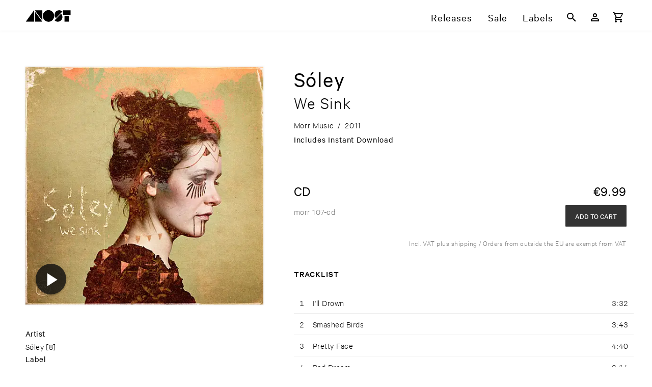

--- FILE ---
content_type: text/html; charset=utf-8
request_url: https://www.anost.net/release/35E3/s%C3%B3ley%2Fwe-sink
body_size: 61870
content:
<!DOCTYPE html><html translate=no lang=en-us dir=ltr ><head><base href=/ ><title>We Sink – Sóley – ANOST</title><meta name="robots" content="nofollow" data-qmeta="robots"><meta name="canonical" content="https://www.anost.net/release/35E3/s%c3%b3ley%2fwe-sink" data-qmeta="canonical"><meta name="description" content="A beat is laid out, hesitantly moving along at first, then careering, taking off; soon sepia-toned clouds of piano gather overhead, shimmering, turning darker and richer, and then Sóley raises her voice – a voice that, until five years ago, she didn’t even consider a proper »singing voice«." data-qmeta="description"><meta name="og:site_name" content="ANOST" data-qmeta="og_site_name"><meta name="og:type" content="music.album" data-qmeta="og_type"><meta name="og:image" content="https://resources.anost.net/image/for_primary_product/4c767c26-0de8-4cf0-ab78-35e317b7b805/1400.jpeg" data-qmeta="og_image"><meta name="og:title" content="We Sink – Sóley – ANOST" data-qmeta="og_title"><meta name="og:url" data-qmeta="og_url"><meta name="og:description" content="A beat is laid out, hesitantly moving along at first, then careering, taking off; soon sepia-toned clouds of piano gather overhead, shimmering, turning darker and richer, and then Sóley raises her voice – a voice that, until five years ago, she didn’t even consider a proper »singing voice«." data-qmeta="og_description"> <meta charset=utf-8><meta name=format-detection content="telephone=no"><meta name=msapplication-tap-highlight content=no><meta name=viewport content="initial-scale=1,width=device-width"><link rel=preload as=font type=font/woff2 href=/fonts/CalibreWeb-Regular.woff crossorigin=anonymous><link rel=preload as=font type=font/woff2 href=/fonts/CalibreWeb-Light.woff crossorigin=anonymous><link rel=preload as=font type=font/woff2 href=/fonts/CalibreWeb-Medium.woff crossorigin=anonymous><link rel=preload as=font type=font/woff2 href=/fonts/CalibreWeb-Semibold.woff crossorigin=anonymous><link rel=icon type=image/png href=/favicon-16x16.png sizes=16x16><link rel=icon type=image/png href=/favicon-32x32.png sizes=32x32><link rel=icon type=image/png href=/favicon-96x96.png sizes=96x96><link rel="preload" href="/css/vendor.6c2b2bb8.css" as="style"><link rel="preload" href="/js/vendor.cc5c1e88.js" as="script"><link rel="preload" href="/css/app.c9192d78.css" as="style"><link rel="preload" href="/js/app.b1425b99.js" as="script"><link rel="prefetch" href="/css/10.40d4e5f3.css"><link rel="prefetch" href="/css/11.9ae572c8.css"><link rel="prefetch" href="/css/12.1adcef38.css"><link rel="prefetch" href="/css/13.61a896a2.css"><link rel="prefetch" href="/css/14.47f96bfe.css"><link rel="prefetch" href="/css/15.47f96bfe.css"><link rel="prefetch" href="/css/16.8ab6286e.css"><link rel="prefetch" href="/css/2.726e5e44.css"><link rel="prefetch" href="/css/5.fc782c6e.css"><link rel="prefetch" href="/css/6.dd3714fc.css"><link rel="prefetch" href="/css/7.2a4afcec.css"><link rel="prefetch" href="/css/8.b3013eb2.css"><link rel="prefetch" href="/css/9.722e9cdd.css"><link rel="prefetch" href="/css/chunk-common.0b80e6b4.css"><link rel="prefetch" href="/js/10.bf5f1506.js"><link rel="prefetch" href="/js/11.3965c3da.js"><link rel="prefetch" href="/js/12.2931fb10.js"><link rel="prefetch" href="/js/13.83dde754.js"><link rel="prefetch" href="/js/14.1a469965.js"><link rel="prefetch" href="/js/15.022b26cf.js"><link rel="prefetch" href="/js/16.6113e1a7.js"><link rel="prefetch" href="/js/17.f386c551.js"><link rel="prefetch" href="/js/18.2c87512b.js"><link rel="prefetch" href="/js/19.254d171f.js"><link rel="prefetch" href="/js/2.30408612.js"><link rel="prefetch" href="/js/20.fdb62c82.js"><link rel="prefetch" href="/js/3.4903e8af.js"><link rel="prefetch" href="/js/5.dc40b248.js"><link rel="prefetch" href="/js/6.58423867.js"><link rel="prefetch" href="/js/7.9f3f99bd.js"><link rel="prefetch" href="/js/8.f91ec0ad.js"><link rel="prefetch" href="/js/9.c0131c02.js"><link rel="prefetch" href="/js/chunk-common.2f411081.js"><link rel="stylesheet" href="/css/vendor.6c2b2bb8.css"><link rel="stylesheet" href="/css/app.c9192d78.css"></head><body class="desktop no-touch body--light" ><script>window.__Q_META__={"title":"We Sink – Sóley – ANOST","meta":{"robots":{"name":"robots","content":"nofollow"},"canonical":{"name":"canonical","content":"https://www.anost.net/release/35E3/s%c3%b3ley%2fwe-sink"},"description":{"name":"description","content":"A beat is laid out, hesitantly moving along at first, then careering, taking off; soon sepia-toned clouds of piano gather overhead, shimmering, turning darker and richer, and then Sóley raises her voice – a voice that, until five years ago, she didn’t even consider a proper »singing voice«."},"og_site_name":{"name":"og:site_name","content":"ANOST"},"og_type":{"name":"og:type","content":"music.album"},"og_image":{"name":"og:image","content":"https://resources.anost.net/image/for_primary_product/4c767c26-0de8-4cf0-ab78-35e317b7b805/1400.jpeg"},"og_title":{"name":"og:title","content":"We Sink – Sóley – ANOST"},"og_url":{"name":"og:url"},"og_description":{"name":"og:description","content":"A beat is laid out, hesitantly moving along at first, then careering, taking off; soon sepia-toned clouds of piano gather overhead, shimmering, turning darker and richer, and then Sóley raises her voice – a voice that, until five years ago, she didn’t even consider a proper »singing voice«."}},"link":{},"htmlAttr":{},"bodyAttr":{}}</script> <div id="q-app" data-server-rendered="true"><div id="APP-page"><div id="APP-header-wrapper"><div id="APP-header" class="APP-content-wrapper"><a href="/" aria-label="ANOST Front page" class="APP-header-logo-container"><svg xmlns="http://www.w3.org/2000/svg" x="0" y="0" viewBox="0 0 506 138" class="APP-header-logo"><path d="M317 68a63 63 0 11-126 0 63 63 0 01126 0"></path><path d="M408 20a52 52 0 00-72 0 50 50 0 000 72l72-72zM393 44c20 20 20 52 0 72a52 52 0 01-72 0l72-72zM431 68h51v62h-51zM415 7h83v54h-83zM103 20v110h83zM186 116V7h-83zM4 130h91V6z"></path></svg></a><div id="APP-header-menu" class="gt-xs"><a href="/releases">Releases</a><a href="/sale" ari="">Sale</a><a href="/labels">Labels</a></div><div class="TOOLBAR APP-header-toolbar"><button tabindex="0" type="button" aria-label="Search" class="q-btn q-btn-item non-selectable no-outline q-btn--flat q-btn--rectangle q-btn--actionable q-focusable q-hoverable q-btn--wrap q-btn--dense"><span class="q-focus-helper"></span><span class="q-btn__wrapper col row q-anchor--skip"><span class="q-btn__content text-center col items-center q-anchor--skip justify-center row"><span aria-hidden="true" role="img" class="q-icon"><svg viewBox="0 0 24 24" focusable="false"><path d="M9.5,3A6.5,6.5 0 0,1 16,9.5C16,11.11 15.41,12.59 14.44,13.73L14.71,14H15.5L20.5,19L19,20.5L14,15.5V14.71L13.73,14.44C12.59,15.41 11.11,16 9.5,16A6.5,6.5 0 0,1 3,9.5A6.5,6.5 0 0,1 9.5,3M9.5,5C7,5 5,7 5,9.5C5,12 7,14 9.5,14C12,14 14,12 14,9.5C14,7 12,5 9.5,5Z"></path></svg></span></span></span></button><a tabindex="0" href="/user/login" aria-label="Login" class="q-btn q-btn-item non-selectable no-outline q-btn--flat q-btn--rectangle q-btn--actionable q-focusable q-hoverable q-btn--wrap q-btn--dense"><span class="q-focus-helper"></span><span class="q-btn__wrapper col row q-anchor--skip"><span class="q-btn__content text-center col items-center q-anchor--skip justify-center row"><span aria-hidden="true" role="img" class="q-icon"><svg viewBox="0 0 24 24" focusable="false"><path d="M12,4A4,4 0 0,1 16,8A4,4 0 0,1 12,12A4,4 0 0,1 8,8A4,4 0 0,1 12,4M12,6A2,2 0 0,0 10,8A2,2 0 0,0 12,10A2,2 0 0,0 14,8A2,2 0 0,0 12,6M12,13C14.67,13 20,14.33 20,17V20H4V17C4,14.33 9.33,13 12,13M12,14.9C9.03,14.9 5.9,16.36 5.9,17V18.1H18.1V17C18.1,16.36 14.97,14.9 12,14.9Z"></path></svg></span></span></span></a><!----><button tabindex="0" type="button" aria-label="Basket" class="q-btn q-btn-item non-selectable no-outline q-btn--flat q-btn--rectangle q-btn--actionable q-focusable q-hoverable q-btn--wrap q-btn--dense"><span class="q-focus-helper"></span><span class="q-btn__wrapper col row q-anchor--skip"><span class="q-btn__content text-center col items-center q-anchor--skip justify-center row"><span aria-hidden="true" role="img" class="q-icon"><svg viewBox="0 0 24 24" focusable="false"><path d="M17,18A2,2 0 0,1 19,20A2,2 0 0,1 17,22C15.89,22 15,21.1 15,20C15,18.89 15.89,18 17,18M1,2H4.27L5.21,4H20A1,1 0 0,1 21,5C21,5.17 20.95,5.34 20.88,5.5L17.3,11.97C16.96,12.58 16.3,13 15.55,13H8.1L7.2,14.63L7.17,14.75A0.25,0.25 0 0,0 7.42,15H19V17H7C5.89,17 5,16.1 5,15C5,14.65 5.09,14.32 5.24,14.04L6.6,11.59L3,4H1V2M7,18A2,2 0 0,1 9,20A2,2 0 0,1 7,22C5.89,22 5,21.1 5,20C5,18.89 5.89,18 7,18M16,11L18.78,6H6.14L8.5,11H16Z"></path></svg></span></span></span></button><button tabindex="0" type="button" aria-hidden="true" class="q-btn q-btn-item non-selectable no-outline lt-sm q-btn--flat q-btn--rectangle q-btn--actionable q-focusable q-hoverable q-btn--wrap q-btn--dense"><span class="q-focus-helper"></span><span class="q-btn__wrapper col row q-anchor--skip"><span class="q-btn__content text-center col items-center q-anchor--skip justify-center row"><span aria-hidden="true" role="img" class="q-icon"><svg viewBox="0 0 24 24" focusable="false"><path d="M3,6H21V8H3V6M3,11H21V13H3V11M3,16H21V18H3V16Z"></path></svg></span></span></span></button></div></div></div><div id="APP-main-content-wrapper"><!----><div id="APP-main-content" class="APP-content-wrapper"><div class="release"><div class="RELEASE-container"><div class="RELEASE-left-CONTAINER"><div aria-hidden="true" class="RELEASE-GALLERY"><div class="RELEASE-GALLERY--selected-image shadow"><picture available-image-variants="100w,100,200w,200,300w,300,400w,400,500w,500,600w,600,800w,800,1000w,1000,1200w,1200" default-variant="600.jpeg" class="bb-picture" style="padding-top:100%;background-image:url('[data-uri]');background-size:100% auto;"><img alt="Cover: Sóley – We Sink" loading="lazy" class="bb-picture-img"></picture><!----><!----></div><div aria-hidden="true" class="RELEASE-GALLERY--thumbnails"></div></div><div class="RELEASE-DETAILS gt-xs"><div class="RELEASE-DETAILS--items-wrapper"><div class="RELEASE-DETAILS--first-item">Artist</div><div><a href="/artist/4023/s%c3%b3ley" aria-label="Artist Index: Sóley">Sóley</a><span class="artist-link-count q-pl-xs">[8]</span></div></div><div class="RELEASE-DETAILS--items-wrapper"><div class="RELEASE-DETAILS--first-item">Label</div><div><a href="/label/0C53/morr-music" aria-label="Label Index: Morr Music">Morr Music</a><span class="label-link-count q-pl-xs">[156]</span></div></div><div class="RELEASE-DETAILS--genres"><div class="RELEASE-DETAILS--first-item">Genres</div><div class="RELEASE-DETAILS--genres-items"><div><a href="/releases?genres=songwriter" aria-label="Genre Index: Folk / Songwriter / Traditional">Folk / Songwriter / Traditional</a></div><div><a href="/releases?genres=indie" aria-label="Genre Index: Indie / Pop">Indie / Pop</a></div></div></div></div></div><div class="RELEASE-HEADER q-pb-lg"><div class="RELEASE-HEADER-artist text-weight-regular">Sóley</div><div class="RELEASE-HEADER-title text-weight-light">We Sink<!----></div><div class="RELEASE-HEADER-subtitle text-weight-light"></div><div class="RELEASE-product-details-short q-mt-sm"><div><span class="q-pr-xs">Morr Music</span></div><span class="q-px-xs">/</span><div><span class="q-px-xs">2011</span></div></div><div class="q-my-xs RELEASE-product-details-instant-download">
    Includes Instant Download
  </div></div><div class="RELEASE-FORMATS"><!----><div class="RELEASE-FORMATS--single-format q-pb-md"><div class="RELEASE-FORMATS--format q-pb-xs text-weight-regular">CD</div><div class="RELEASE-FORMATS--price q-pb-sm text-weight-regular"><span><span class="bb-display-money"><span class="bb-display-money-currency">€</span>9.99</span></span><!----></div><div class="RELEASE-FORMATS--description"><div class="text-grey-7"><span>morr 107-cd</span><!----></div><div class="tech-info font-s"></div><!----></div><div class="RELEASE-FORMATS-buttons"><!----><div><button tabindex="0" type="button" id="buy-btn-c8aadb00-72c9-425b-a253-89597961e6a2" class="q-btn q-btn-item non-selectable no-outline text-white RELEASE-FORMATS-buy--btn q-btn--unelevated q-btn--rectangle q-btn--actionable q-focusable q-hoverable q-btn--wrap q-btn--dense" style="font-size:0.8em;"><span class="q-focus-helper"></span><span class="q-btn__wrapper col row q-anchor--skip"><span class="q-btn__content text-center col items-center q-anchor--skip justify-center row"><span>Add to cart</span></span></span></button></div></div></div><div class="RELEASE-shipping-info text-grey-7">Incl. VAT plus shipping / Orders from outside the EU are exempt from VAT</div></div><div class="RELEASE-TRACKLIST"><h6>Tracklist</h6><div class="RELEASE-TRACKLIST--container"><!----><table class="RELEASE-TRACKLIST--table show-hover"><tbody><tr class="RELEASE-TRACKLIST--table-tr has-audio"><td class="RELEASE-TRACKLIST--playindicator"><!----></td><!----><td class="RELEASE-TRACKLIST--track-position">1</td><td class="RELEASE-TRACKLIST--track-info"><!----><span class="RELEASE-TRACKLIST--track-title">I'll Drown <!----></span></td><td class="RELEASE-TRACKLIST--track-duration">3:32</td></tr><tr class="RELEASE-TRACKLIST--table-tr has-audio"><td class="RELEASE-TRACKLIST--playindicator"><!----></td><!----><td class="RELEASE-TRACKLIST--track-position">2</td><td class="RELEASE-TRACKLIST--track-info"><!----><span class="RELEASE-TRACKLIST--track-title">Smashed Birds <!----></span></td><td class="RELEASE-TRACKLIST--track-duration">3:43</td></tr><tr class="RELEASE-TRACKLIST--table-tr has-audio"><td class="RELEASE-TRACKLIST--playindicator"><!----></td><!----><td class="RELEASE-TRACKLIST--track-position">3</td><td class="RELEASE-TRACKLIST--track-info"><!----><span class="RELEASE-TRACKLIST--track-title">Pretty Face <!----></span></td><td class="RELEASE-TRACKLIST--track-duration">4:40</td></tr><tr class="RELEASE-TRACKLIST--table-tr has-audio"><td class="RELEASE-TRACKLIST--playindicator"><!----></td><!----><td class="RELEASE-TRACKLIST--track-position">4</td><td class="RELEASE-TRACKLIST--track-info"><!----><span class="RELEASE-TRACKLIST--track-title">Bad Dream <!----></span></td><td class="RELEASE-TRACKLIST--track-duration">2:14</td></tr><tr class="RELEASE-TRACKLIST--table-tr has-audio"><td class="RELEASE-TRACKLIST--playindicator"><!----></td><!----><td class="RELEASE-TRACKLIST--track-position">5</td><td class="RELEASE-TRACKLIST--track-info"><!----><span class="RELEASE-TRACKLIST--track-title">Dance <!----></span></td><td class="RELEASE-TRACKLIST--track-duration">4:03</td></tr><tr class="RELEASE-TRACKLIST--table-tr has-audio"><td class="RELEASE-TRACKLIST--playindicator"><!----></td><!----><td class="RELEASE-TRACKLIST--track-position">6</td><td class="RELEASE-TRACKLIST--track-info"><!----><span class="RELEASE-TRACKLIST--track-title">And Leave <!----></span></td><td class="RELEASE-TRACKLIST--track-duration">3:29</td></tr><tr class="RELEASE-TRACKLIST--table-tr has-audio"><td class="RELEASE-TRACKLIST--playindicator"><!----></td><!----><td class="RELEASE-TRACKLIST--track-position">7</td><td class="RELEASE-TRACKLIST--track-info"><!----><span class="RELEASE-TRACKLIST--track-title">Blue Leaves <span class="RELEASE-TRACKLIST--track-version"> (Album Version)</span></span></td><td class="RELEASE-TRACKLIST--track-duration">2:50</td></tr><tr class="RELEASE-TRACKLIST--table-tr has-audio"><td class="RELEASE-TRACKLIST--playindicator"><!----></td><!----><td class="RELEASE-TRACKLIST--track-position">8</td><td class="RELEASE-TRACKLIST--track-info"><!----><span class="RELEASE-TRACKLIST--track-title">Kill The Clown <span class="RELEASE-TRACKLIST--track-version"> (Album Version)</span></span></td><td class="RELEASE-TRACKLIST--track-duration">3:43</td></tr><tr class="RELEASE-TRACKLIST--table-tr has-audio"><td class="RELEASE-TRACKLIST--playindicator"><!----></td><!----><td class="RELEASE-TRACKLIST--track-position">9</td><td class="RELEASE-TRACKLIST--track-info"><!----><span class="RELEASE-TRACKLIST--track-title">Fight Them Soft <!----></span></td><td class="RELEASE-TRACKLIST--track-duration">1:30</td></tr><tr class="RELEASE-TRACKLIST--table-tr has-audio"><td class="RELEASE-TRACKLIST--playindicator"><!----></td><!----><td class="RELEASE-TRACKLIST--track-position">10</td><td class="RELEASE-TRACKLIST--track-info"><!----><span class="RELEASE-TRACKLIST--track-title">About Your Funeral <!----></span></td><td class="RELEASE-TRACKLIST--track-duration">6:09</td></tr><tr class="RELEASE-TRACKLIST--table-tr has-audio"><td class="RELEASE-TRACKLIST--playindicator"><!----></td><!----><td class="RELEASE-TRACKLIST--track-position">11</td><td class="RELEASE-TRACKLIST--track-info"><!----><span class="RELEASE-TRACKLIST--track-title">The Sun Is Going Down I <!----></span></td><td class="RELEASE-TRACKLIST--track-duration">2:12</td></tr><tr class="RELEASE-TRACKLIST--table-tr has-audio"><td class="RELEASE-TRACKLIST--playindicator"><!----></td><!----><td class="RELEASE-TRACKLIST--track-position">12</td><td class="RELEASE-TRACKLIST--track-info"><!----><span class="RELEASE-TRACKLIST--track-title">The Sun Is Going Down II <!----></span></td><td class="RELEASE-TRACKLIST--track-duration">5:32</td></tr><tr class="RELEASE-TRACKLIST--table-tr has-audio"><td class="RELEASE-TRACKLIST--playindicator"><!----></td><!----><td class="RELEASE-TRACKLIST--track-position">13</td><td class="RELEASE-TRACKLIST--track-info"><!----><span class="RELEASE-TRACKLIST--track-title">Theater Island <span class="RELEASE-TRACKLIST--track-version"> (Album Version)</span></span></td><td class="RELEASE-TRACKLIST--track-duration">3:56</td></tr></tbody></table></div></div><div class="RELEASE-DESCRIPTION"><div class="bb-display-markdown"><p>A beat is laid out, hesitantly moving along at first, then careering, taking off; soon sepia-toned clouds of piano gather overhead, shimmering, turning darker and richer, and then Sóley raises her voice – a voice that, until five years ago, she didn’t even consider a proper »singing voice«. It’s true: the bespectacled multi-instrumentalist from Iceland, now in her mid-twenties, had been around the world and back with her band, Seabear, when she finally discovered her own vocal skills. Even though Sóley Stefánsdóttir sings non-stop in private, creating a musical backdrop to pretty much everything she does, it just took her a while to get used to the sound of her own voice. We all know this, don’t we?</p>
<p>It’s the sound of this voice that’s at the very core of her intricate compositions, tracks that flare like a bunch of magic lanterns, taking shape, growing hazy, flaming up once again, then moving on. Sóley sans Seabear – and the band’s mastermind Sindri was, after all, the first to go solo, as Sin Fang Bous, one should keep in mind – is basically a storyteller who has come up with her very own wonderland. Meet her on the street and she seems rather introverted; yet, she’s far from shy in this self-created musical sphere, a sonic realm she freely expands, stakes out, reinvents, turns upside down. Throughout the album, Sóley spins one yarn after the next; at one point, unfortunate »Smashed Birds« have to give their feathers for a new dress, while the guitar, making a special appearance, sets the tone. Elsewhere, she focuses on the moment when a dream is exposed as such, this time over a huge sonic expanse drowned in reverb. She moves gently over magic carpets, woven landscapes, majestic like movie scores (»Fight Them Soft«, which might as well be her mantra), only to serve the listener a plate of »Blue Leaves« next. Song after song, the former student of composition manages to combine seemingly disparate elements with stunning ease, a snap of her fingers, a click of the tongue, a carefree mood reminiscent of earlier projects hailing from Iceland. Not to mention the sound of the letter R when she sings, wobbling smoothly off the tip of the tongue, all straight at first, then branching off, 180 degrees, eventually hitting the home stretch – reflecting the shape of the letter itself.</p>
<p>After »Theater Island«, last year’s 6-track EP, Sóley returns with her first full-length, an album full of rhythmic makeshift creatures, of handclaps hidden in the undergrowth, tempting us to join in. The 13 tracks are sometimes incredibly catchy; amazingly quirky at other times: think cardigan-folk from the northern hemisphere, an ocean of stained glasses bopping up and down in the shared apartment’s dishwater, leeward in limbo. The result is refreshing in its lack of edginess; think Joanna Newsom minus her harp, or the Casady sisters circa 2004, but then clearly better trained, less crooked. In other words: her voice, those loops moving around like wooden toys, and finally the piano – that’s the backbone, the essence of her compositions; at least until some unexpected element appears elsewhere, a rhythmic creaking or the lack thereof, like a hidden Rube Goldberg machine, setting off yet another component, thus paving the way across the threshold and on into the next realm of sound. And thus we keep on sinking, deeper and deeper, until we stand on terra firma once again, realizing that somehow, next to us, above us, around us, a beat is laid out, hesitantly moving along at first, then careering…</p>
</div></div></div><div class="RELEASE-RELATED"><div><h3>Similar Genres</h3><div class="APP-responsive-columns"><div class="RELEASE-LIST-ITEM"><a href="/release/0723/yoshiko-sa%2fmikkou" aria-label="Release Yoshiko Sa – Mikkou" class="RELEASE-LIST-ITEM-COVER"><picture aria-hidden="true" class="bb-picture RELEASE-LIST-ITEM-COVER-img" style="padding-top:100%;background-image:url('[data-uri]');background-size:100% auto;"><img alt="" loading="lazy" class="bb-picture-img"></picture><!----><!----></a><div class="RELEASE-LIST-ITEM-HOVER-INFO"><!----><div class="RELEASE-LIST-ITEM-HOVER-INFO-display-artist">Yoshiko Sa</div><div class="RELEASE-LIST-ITEM-HOVER-INFO-text">Mikkou</div><div class="RELEASE-LIST-ITEM-HOVER-INFO-labels text-grey-7"><a href="/label/14B2/wewantsounds" aria-label="Label Index: WEWANTSOUNDS">WEWANTSOUNDS</a><!----></div><div class="q-pt-xs">Reissue<!----></div><hr aria-orientation="horizontal" class="q-separator RELEASE-LIST-ITEM-HOVER-INFO-separator q-separator q-separator--horizontal"><div class="RELEASE-LIST-ITEM-HOVER-INFO-format"><div><div class="text-weight-medium">LP</div><div class="font-xs">WWSLP120</div></div><div class="text-weight-medium">€<span class="bb-display-money"><!---->32.99</span></div><div class="RELEASE-LIST-ITEM-HOVER-INFO-shipping-info text-accent q-pb-xs">Pre-Order: <span><span class="bb-display-date">Feb 20th 2026</span></span></div></div></div><div class="RELEASE-LIST-ITEM-non-hover-info"><div class="RELEASE-LIST-ITEM-basic-infos"><div class="RELEASE-LIST-ITEM-artist-title-clamped"><span class="RELEASE-LIST-ITEM-display-artist">Yoshiko ​Sa</span> – <span>Mikkou</span></div><div class="RELEASE-LIST-ITEM-label RELEASE-LIST-ITEM-label-clamped text-grey-7"><a href="/label/14B2/wewantsounds" aria-label="Label Index: WEWANTSOUNDS" tabindex="-1">WEWANTSOUNDS</a><!----></div></div><!----></div></div><div class="RELEASE-LIST-ITEM"><a href="/release/888C/eve-adams%2famerican-dust" aria-label="Release Eve Adams – American Dust" class="RELEASE-LIST-ITEM-COVER"><picture aria-hidden="true" class="bb-picture RELEASE-LIST-ITEM-COVER-img" style="padding-top:100%;background-image:url('[data-uri]');background-size:100% auto;"><img alt="" loading="lazy" class="bb-picture-img"></picture><div class="RELEASE-LIST-ITEM-COVER-instant-download">Instant DL </div><!----></a><div class="RELEASE-LIST-ITEM-HOVER-INFO"><!----><div class="RELEASE-LIST-ITEM-HOVER-INFO-display-artist">Eve Adams</div><div class="RELEASE-LIST-ITEM-HOVER-INFO-text">American Dust</div><div class="RELEASE-LIST-ITEM-HOVER-INFO-labels text-grey-7"><a href="/label/2BC5/basin-rock" aria-label="Label Index: Basin Rock">Basin Rock</a><!----></div><!----><hr aria-orientation="horizontal" class="q-separator RELEASE-LIST-ITEM-HOVER-INFO-separator q-separator q-separator--horizontal"><div class="RELEASE-LIST-ITEM-HOVER-INFO-format"><div><div class="text-weight-medium">LP</div><div class="font-xs">BR023LP</div></div><div class="text-weight-medium">€<span class="bb-display-money"><!---->25.99</span></div><!----></div></div><div class="RELEASE-LIST-ITEM-non-hover-info"><div class="RELEASE-LIST-ITEM-basic-infos"><div class="RELEASE-LIST-ITEM-artist-title-clamped"><span class="RELEASE-LIST-ITEM-display-artist">Eve ​Adams</span> – <span>American ​Dust</span></div><div class="RELEASE-LIST-ITEM-label RELEASE-LIST-ITEM-label-clamped text-grey-7"><a href="/label/2BC5/basin-rock" aria-label="Label Index: Basin Rock" tabindex="-1">Basin Rock</a><!----></div></div><!----></div></div><div class="RELEASE-LIST-ITEM"><a href="/release/B4DB/any%2fmega-mercy" aria-label="Release Any – Mega Mercy" class="RELEASE-LIST-ITEM-COVER"><picture aria-hidden="true" class="bb-picture RELEASE-LIST-ITEM-COVER-img" style="padding-top:100%;background-image:url('[data-uri]');background-size:100% auto;"><img alt="" loading="lazy" class="bb-picture-img"></picture><!----><!----></a><div class="RELEASE-LIST-ITEM-HOVER-INFO"><!----><div class="RELEASE-LIST-ITEM-HOVER-INFO-display-artist">Any</div><div class="RELEASE-LIST-ITEM-HOVER-INFO-text">Mega Mercy</div><div class="RELEASE-LIST-ITEM-HOVER-INFO-labels text-grey-7"><a href="/label/84CD/sferic" aria-label="Label Index: sferic">sferic</a><!----></div><!----><hr aria-orientation="horizontal" class="q-separator RELEASE-LIST-ITEM-HOVER-INFO-separator q-separator q-separator--horizontal"><div class="RELEASE-LIST-ITEM-HOVER-INFO-format"><div><div class="text-weight-medium">LP</div><div class="font-xs">sferic017</div></div><div class="text-weight-medium">€<span class="bb-display-money"><!---->16.99</span></div><!----></div></div><div class="RELEASE-LIST-ITEM-non-hover-info"><div class="RELEASE-LIST-ITEM-basic-infos"><div class="RELEASE-LIST-ITEM-artist-title-clamped"><span class="RELEASE-LIST-ITEM-display-artist">Any</span> – <span>Mega ​Mercy</span></div><div class="RELEASE-LIST-ITEM-label RELEASE-LIST-ITEM-label-clamped text-grey-7"><a href="/label/84CD/sferic" aria-label="Label Index: sferic" tabindex="-1">sferic</a><!----></div></div><!----></div></div><div class="RELEASE-LIST-ITEM"><a href="/release/96EC/chris-brokaw%2fghost-ship" aria-label="Release Chris Brokaw – Ghost Ship" class="RELEASE-LIST-ITEM-COVER"><picture aria-hidden="true" class="bb-picture RELEASE-LIST-ITEM-COVER-img" style="padding-top:100%;background-image:url('[data-uri]');background-size:100% auto;"><img alt="" loading="lazy" class="bb-picture-img"></picture><!----><!----></a><div class="RELEASE-LIST-ITEM-HOVER-INFO"><!----><div class="RELEASE-LIST-ITEM-HOVER-INFO-display-artist">Chris Brokaw</div><div class="RELEASE-LIST-ITEM-HOVER-INFO-text">Ghost Ship</div><div class="RELEASE-LIST-ITEM-HOVER-INFO-labels text-grey-7"><a href="/label/570F/12xu" aria-label="Label Index: 12XU">12XU</a><!----></div><!----><hr aria-orientation="horizontal" class="q-separator RELEASE-LIST-ITEM-HOVER-INFO-separator q-separator q-separator--horizontal"><div class="RELEASE-LIST-ITEM-HOVER-INFO-format"><div><div class="text-weight-medium">LP</div><div class="font-xs">12XU 158-1</div></div><div class="text-weight-medium">€<span class="bb-display-money"><!---->31.99</span></div><!----></div></div><div class="RELEASE-LIST-ITEM-non-hover-info"><div class="RELEASE-LIST-ITEM-basic-infos"><div class="RELEASE-LIST-ITEM-artist-title-clamped"><span class="RELEASE-LIST-ITEM-display-artist">Chris ​Brokaw</span> – <span>Ghost ​Ship</span></div><div class="RELEASE-LIST-ITEM-label RELEASE-LIST-ITEM-label-clamped text-grey-7"><a href="/label/570F/12xu" aria-label="Label Index: 12XU" tabindex="-1">12XU</a><!----></div></div><!----></div></div><div class="RELEASE-LIST-ITEM"><a href="/release/0D66/dean-wareham%2fthats-the-price-of-loving-me" aria-label="Release Dean Wareham – That's the Price of Loving Me" class="RELEASE-LIST-ITEM-COVER"><picture aria-hidden="true" class="bb-picture RELEASE-LIST-ITEM-COVER-img" style="padding-top:100%;background-image:url('[data-uri]');background-size:100% auto;"><img alt="" loading="lazy" class="bb-picture-img"></picture><div class="RELEASE-LIST-ITEM-COVER-instant-download">Instant DL </div><!----></a><div class="RELEASE-LIST-ITEM-HOVER-INFO"><!----><div class="RELEASE-LIST-ITEM-HOVER-INFO-display-artist">Dean Wareham</div><div class="RELEASE-LIST-ITEM-HOVER-INFO-text">That's the Price of Loving Me</div><div class="RELEASE-LIST-ITEM-HOVER-INFO-labels text-grey-7"><a href="/label/73BC/carpark" aria-label="Label Index: Carpark">Carpark</a><!----></div><!----><hr aria-orientation="horizontal" class="q-separator RELEASE-LIST-ITEM-HOVER-INFO-separator q-separator q-separator--horizontal"><div class="RELEASE-LIST-ITEM-HOVER-INFO-format"><div><div class="text-weight-medium">LP (clear)</div><div class="font-xs">CAK180LP</div></div><div class="text-weight-medium">€<span class="bb-display-money"><!---->26.99</span></div><!----></div></div><div class="RELEASE-LIST-ITEM-non-hover-info"><div class="RELEASE-LIST-ITEM-basic-infos"><div class="RELEASE-LIST-ITEM-artist-title-clamped"><span class="RELEASE-LIST-ITEM-display-artist">Dean ​Wareham</span> – <span>That'​s ​the ​Price ​of ​Loving ​Me</span></div><div class="RELEASE-LIST-ITEM-label RELEASE-LIST-ITEM-label-clamped text-grey-7"><a href="/label/73BC/carpark" aria-label="Label Index: Carpark" tabindex="-1">Carpark</a><!----></div></div><!----></div></div><div class="RELEASE-LIST-ITEM"><a href="/release/F580/jules-reidy%2fghostspirit" aria-label="Release Jules Reidy – Ghost/Spirit" class="RELEASE-LIST-ITEM-COVER"><picture aria-hidden="true" class="bb-picture RELEASE-LIST-ITEM-COVER-img" style="padding-top:100%;background-image:url('[data-uri]');background-size:100% auto;"><img alt="" loading="lazy" class="bb-picture-img"></picture><div class="RELEASE-LIST-ITEM-COVER-instant-download">Instant DL </div><!----></a><div class="RELEASE-LIST-ITEM-HOVER-INFO"><!----><div class="RELEASE-LIST-ITEM-HOVER-INFO-display-artist">Jules Reidy</div><div class="RELEASE-LIST-ITEM-HOVER-INFO-text">Ghost/Spirit</div><div class="RELEASE-LIST-ITEM-HOVER-INFO-labels text-grey-7"><a href="/label/58B1/thrill-jockey" aria-label="Label Index: Thrill Jockey">Thrill Jockey</a><!----></div><!----><hr aria-orientation="horizontal" class="q-separator RELEASE-LIST-ITEM-HOVER-INFO-separator q-separator q-separator--horizontal"><div class="RELEASE-LIST-ITEM-HOVER-INFO-format"><div><div class="text-weight-medium">CD</div><div class="font-xs">thrill618cd</div></div><div class="text-weight-medium">€<span class="bb-display-money"><!---->15.99</span></div><!----></div><div class="RELEASE-LIST-ITEM-HOVER-INFO-format"><div><div class="text-weight-medium">LP (white)</div><div class="font-xs">thrill618lpy</div></div><div class="text-weight-medium">€<span class="bb-display-money"><!---->29.99</span></div><!----></div></div><div class="RELEASE-LIST-ITEM-non-hover-info"><div class="RELEASE-LIST-ITEM-basic-infos"><div class="RELEASE-LIST-ITEM-artist-title-clamped"><span class="RELEASE-LIST-ITEM-display-artist">Jules ​Reidy</span> – <span>Ghost/​Spirit</span></div><div class="RELEASE-LIST-ITEM-label RELEASE-LIST-ITEM-label-clamped text-grey-7"><a href="/label/58B1/thrill-jockey" aria-label="Label Index: Thrill Jockey" tabindex="-1">Thrill Jockey</a><!----></div></div><!----></div></div><div class="RELEASE-LIST-ITEM"><a href="/release/09D1/sunfear%2fall-at-once" aria-label="Release Sunfear – All at Once" class="RELEASE-LIST-ITEM-COVER"><picture aria-hidden="true" class="bb-picture RELEASE-LIST-ITEM-COVER-img" style="padding-top:100%;background-image:url('[data-uri]');background-size:100% auto;"><img alt="" loading="lazy" class="bb-picture-img"></picture><!----><!----></a><div class="RELEASE-LIST-ITEM-HOVER-INFO"><!----><div class="RELEASE-LIST-ITEM-HOVER-INFO-display-artist">Sunfear</div><div class="RELEASE-LIST-ITEM-HOVER-INFO-text">All at Once</div><div class="RELEASE-LIST-ITEM-HOVER-INFO-labels text-grey-7"><a href="/label/F332/dark-entries" aria-label="Label Index: Dark Entries">Dark Entries</a><!----></div><!----><hr aria-orientation="horizontal" class="q-separator RELEASE-LIST-ITEM-HOVER-INFO-separator q-separator q-separator--horizontal"><div class="RELEASE-LIST-ITEM-HOVER-INFO-format"><div><div class="text-weight-medium">LP</div><div class="font-xs">DE 332</div></div><div class="text-weight-medium">€<span class="bb-display-money"><!---->25.99</span></div><!----></div></div><div class="RELEASE-LIST-ITEM-non-hover-info"><div class="RELEASE-LIST-ITEM-basic-infos"><div class="RELEASE-LIST-ITEM-artist-title-clamped"><span class="RELEASE-LIST-ITEM-display-artist">Sunfear</span> – <span>All ​at ​Once</span></div><div class="RELEASE-LIST-ITEM-label RELEASE-LIST-ITEM-label-clamped text-grey-7"><a href="/label/F332/dark-entries" aria-label="Label Index: Dark Entries" tabindex="-1">Dark Entries</a><!----></div></div><!----></div></div><div class="RELEASE-LIST-ITEM"><a href="/release/3384/minhwi-lee%2fhometown-to-come" aria-label="Release Minhwi Lee – Hometown to Come" class="RELEASE-LIST-ITEM-COVER"><picture aria-hidden="true" class="bb-picture RELEASE-LIST-ITEM-COVER-img" style="padding-top:100%;background-image:url('[data-uri]');background-size:100% auto;"><img alt="" loading="lazy" class="bb-picture-img"></picture><div class="RELEASE-LIST-ITEM-COVER-instant-download">Instant DL </div><!----></a><div class="RELEASE-LIST-ITEM-HOVER-INFO"><!----><div class="RELEASE-LIST-ITEM-HOVER-INFO-display-artist">Minhwi Lee</div><div class="RELEASE-LIST-ITEM-HOVER-INFO-text">Hometown to Come</div><div class="RELEASE-LIST-ITEM-HOVER-INFO-labels text-grey-7"><a href="/label/DDF2/alien-transistor" aria-label="Label Index: Alien Transistor">Alien Transistor</a><!----></div><!----><hr aria-orientation="horizontal" class="q-separator RELEASE-LIST-ITEM-HOVER-INFO-separator q-separator q-separator--horizontal"><div class="RELEASE-LIST-ITEM-HOVER-INFO-format"><div><div class="text-weight-medium">LP</div><div class="font-xs">N 94 LP</div></div><div class="text-weight-medium">€<span class="bb-display-money"><!---->26.99</span></div><!----></div></div><div class="RELEASE-LIST-ITEM-non-hover-info"><div class="RELEASE-LIST-ITEM-basic-infos"><div class="RELEASE-LIST-ITEM-artist-title-clamped"><span class="RELEASE-LIST-ITEM-display-artist">Minhwi ​Lee</span> – <span>Hometown ​to ​Come</span></div><div class="RELEASE-LIST-ITEM-label RELEASE-LIST-ITEM-label-clamped text-grey-7"><a href="/label/DDF2/alien-transistor" aria-label="Label Index: Alien Transistor" tabindex="-1">Alien Transistor</a><!----></div></div><!----></div></div><div class="RELEASE-LIST-ITEM"><a href="/release/C2A7/at%2fare-you-there-god-its-me" aria-label="Release @ – Are You There God? It’s Me, @" class="RELEASE-LIST-ITEM-COVER"><picture aria-hidden="true" class="bb-picture RELEASE-LIST-ITEM-COVER-img" style="padding-top:100%;background-image:url('[data-uri]');background-size:100% auto;"><img alt="" loading="lazy" class="bb-picture-img"></picture><div class="RELEASE-LIST-ITEM-COVER-instant-download">Instant DL </div><!----></a><div class="RELEASE-LIST-ITEM-HOVER-INFO"><!----><div class="RELEASE-LIST-ITEM-HOVER-INFO-display-artist">@</div><div class="RELEASE-LIST-ITEM-HOVER-INFO-text">Are You There God? It’s Me, @</div><div class="RELEASE-LIST-ITEM-HOVER-INFO-labels text-grey-7"><a href="/label/73BC/carpark" aria-label="Label Index: Carpark">Carpark</a><!----></div><!----><hr aria-orientation="horizontal" class="q-separator RELEASE-LIST-ITEM-HOVER-INFO-separator q-separator q-separator--horizontal"><div class="RELEASE-LIST-ITEM-HOVER-INFO-format"><div><div class="text-weight-medium">EP (light blue)</div><div class="font-xs">CAK173EP</div></div><div class="text-weight-medium">€<span class="bb-display-money"><!---->19.99</span></div><!----></div></div><div class="RELEASE-LIST-ITEM-non-hover-info"><div class="RELEASE-LIST-ITEM-basic-infos"><div class="RELEASE-LIST-ITEM-artist-title-clamped"><span class="RELEASE-LIST-ITEM-display-artist">@</span> – <span>Are ​You ​There ​God? ​It’​s ​Me, @</span></div><div class="RELEASE-LIST-ITEM-label RELEASE-LIST-ITEM-label-clamped text-grey-7"><a href="/label/73BC/carpark" aria-label="Label Index: Carpark" tabindex="-1">Carpark</a><!----></div></div><!----></div></div><div class="RELEASE-LIST-ITEM"><a href="/release/6D28/elena-seti%c3%a9n%2fmoonlit-reveries" aria-label="Release Elena Setién – Moonlit Reveries" class="RELEASE-LIST-ITEM-COVER"><picture aria-hidden="true" class="bb-picture RELEASE-LIST-ITEM-COVER-img" style="padding-top:100%;background-image:url('[data-uri]');background-size:100% auto;"><img alt="" loading="lazy" class="bb-picture-img"></picture><div class="RELEASE-LIST-ITEM-COVER-instant-download">Instant DL </div><!----></a><div class="RELEASE-LIST-ITEM-HOVER-INFO"><!----><div class="RELEASE-LIST-ITEM-HOVER-INFO-display-artist">Elena Setién</div><div class="RELEASE-LIST-ITEM-HOVER-INFO-text">Moonlit Reveries</div><div class="RELEASE-LIST-ITEM-HOVER-INFO-labels text-grey-7"><a href="/label/58B1/thrill-jockey" aria-label="Label Index: Thrill Jockey">Thrill Jockey</a><!----></div><!----><hr aria-orientation="horizontal" class="q-separator RELEASE-LIST-ITEM-HOVER-INFO-separator q-separator q-separator--horizontal"><div class="RELEASE-LIST-ITEM-HOVER-INFO-format"><div><div class="text-weight-medium">LP (blue)</div><div class="font-xs">thrill601lpx</div></div><div class="text-weight-medium">€<span class="bb-display-money"><!---->29.99</span></div><!----></div><div class="RELEASE-LIST-ITEM-HOVER-INFO-format"><div><div class="text-weight-medium">CD</div><div class="font-xs">thrill601cd</div></div><div class="text-weight-medium">€<span class="bb-display-money"><!---->15.99</span></div><!----></div></div><div class="RELEASE-LIST-ITEM-non-hover-info"><div class="RELEASE-LIST-ITEM-basic-infos"><div class="RELEASE-LIST-ITEM-artist-title-clamped"><span class="RELEASE-LIST-ITEM-display-artist">Elena ​Setié​n</span> – <span>Moonlit ​Reveries</span></div><div class="RELEASE-LIST-ITEM-label RELEASE-LIST-ITEM-label-clamped text-grey-7"><a href="/label/58B1/thrill-jockey" aria-label="Label Index: Thrill Jockey" tabindex="-1">Thrill Jockey</a><!----></div></div><!----></div></div><div class="RELEASE-LIST-ITEM"><a href="/release/ED83/shirley-hurt%2fshirley-hurt" aria-label="Release Shirley Hurt – Shirley Hurt" class="RELEASE-LIST-ITEM-COVER"><picture aria-hidden="true" class="bb-picture RELEASE-LIST-ITEM-COVER-img" style="padding-top:100%;background-image:url('[data-uri]');background-size:100% auto;"><img alt="" loading="lazy" class="bb-picture-img"></picture><div class="RELEASE-LIST-ITEM-COVER-instant-download">Instant DL </div><!----></a><div class="RELEASE-LIST-ITEM-HOVER-INFO"><!----><div class="RELEASE-LIST-ITEM-HOVER-INFO-display-artist">Shirley Hurt</div><div class="RELEASE-LIST-ITEM-HOVER-INFO-text">Shirley Hurt</div><div class="RELEASE-LIST-ITEM-HOVER-INFO-labels text-grey-7"><a href="/label/3958/melodic" aria-label="Label Index: Melodic">Melodic</a><!----></div><!----><hr aria-orientation="horizontal" class="q-separator RELEASE-LIST-ITEM-HOVER-INFO-separator q-separator q-separator--horizontal"><div class="RELEASE-LIST-ITEM-HOVER-INFO-format"><div><div class="text-weight-medium">LP (clear orange)</div><div class="font-xs">MELO139LP</div></div><div class="text-weight-medium">€<span class="bb-display-money"><!---->23.99</span></div><!----></div></div><div class="RELEASE-LIST-ITEM-non-hover-info"><div class="RELEASE-LIST-ITEM-basic-infos"><div class="RELEASE-LIST-ITEM-artist-title-clamped"><span class="RELEASE-LIST-ITEM-display-artist">Shirley ​Hurt</span> – <span>Shirley ​Hurt</span></div><div class="RELEASE-LIST-ITEM-label RELEASE-LIST-ITEM-label-clamped text-grey-7"><a href="/label/3958/melodic" aria-label="Label Index: Melodic" tabindex="-1">Melodic</a><!----></div></div><!----></div></div><div class="RELEASE-LIST-ITEM"><a href="/release/0392/dark-dark-dark-nona-marie-invie%2fsomething-was-there" aria-label="Release Dark Dark Dark / Nona Marie Invie – Something Was There" class="RELEASE-LIST-ITEM-COVER"><picture aria-hidden="true" class="bb-picture RELEASE-LIST-ITEM-COVER-img" style="padding-top:100%;background-image:url('[data-uri]');background-size:100% auto;"><img alt="" loading="lazy" class="bb-picture-img"></picture><div class="RELEASE-LIST-ITEM-COVER-instant-download">Instant DL </div><!----></a><div class="RELEASE-LIST-ITEM-HOVER-INFO"><!----><div class="RELEASE-LIST-ITEM-HOVER-INFO-display-artist">Dark Dark Dark / Nona Marie Invie</div><div class="RELEASE-LIST-ITEM-HOVER-INFO-text">Something Was There</div><div class="RELEASE-LIST-ITEM-HOVER-INFO-labels text-grey-7"><a href="/label/3958/melodic" aria-label="Label Index: Melodic">Melodic</a><!----></div><!----><hr aria-orientation="horizontal" class="q-separator RELEASE-LIST-ITEM-HOVER-INFO-separator q-separator q-separator--horizontal"><div class="RELEASE-LIST-ITEM-HOVER-INFO-format"><div><div class="text-weight-medium">10”</div><div class="font-xs">MELO137EP</div></div><div class="text-weight-medium">€<span class="bb-display-money"><!---->18.99</span></div><!----></div></div><div class="RELEASE-LIST-ITEM-non-hover-info"><div class="RELEASE-LIST-ITEM-basic-infos"><div class="RELEASE-LIST-ITEM-artist-title-clamped"><span class="RELEASE-LIST-ITEM-display-artist">Dark ​Dark ​Dark / ​Nona ​Marie ​Invie</span> – <span>Something ​Was ​There</span></div><div class="RELEASE-LIST-ITEM-label RELEASE-LIST-ITEM-label-clamped text-grey-7"><a href="/label/3958/melodic" aria-label="Label Index: Melodic" tabindex="-1">Melodic</a><!----></div></div><!----></div></div></div></div><div><h3>Same Artists</h3><div class="APP-responsive-columns"><div class="RELEASE-LIST-ITEM"><a href="/release/BBAB/sin-fang-s%c3%b3ley-%c3%b6rvar-sm%c3%a1rason%2fdream-is-murder" aria-label="Release Sin Fang, Sóley &amp; Örvar Smárason – Dream Is Murder" class="RELEASE-LIST-ITEM-COVER"><picture aria-hidden="true" class="bb-picture RELEASE-LIST-ITEM-COVER-img" style="padding-top:100%;background-image:url('[data-uri]');background-size:100% auto;"><img alt="" loading="lazy" class="bb-picture-img"></picture><div class="RELEASE-LIST-ITEM-COVER-instant-download">Instant DL </div><!----></a><div class="RELEASE-LIST-ITEM-HOVER-INFO"><!----><div class="RELEASE-LIST-ITEM-HOVER-INFO-display-artist">Sin Fang, Sóley &amp; Örvar Smárason</div><div class="RELEASE-LIST-ITEM-HOVER-INFO-text">Dream Is Murder</div><div class="RELEASE-LIST-ITEM-HOVER-INFO-labels text-grey-7"><a href="/label/0C53/morr-music" aria-label="Label Index: Morr Music">Morr Music</a><!----></div><!----><hr aria-orientation="horizontal" class="q-separator RELEASE-LIST-ITEM-HOVER-INFO-separator q-separator q-separator--horizontal"><div class="RELEASE-LIST-ITEM-HOVER-INFO-format"><div><div class="text-weight-medium">2LP</div><div class="font-xs">morr 185-lp</div></div><div class="text-weight-medium">€<span class="bb-display-money"><!---->26.99</span></div><!----></div></div><div class="RELEASE-LIST-ITEM-non-hover-info"><div class="RELEASE-LIST-ITEM-basic-infos"><div class="RELEASE-LIST-ITEM-artist-title-clamped"><span class="RELEASE-LIST-ITEM-display-artist">Sin ​Fang, ​Só​ley &amp; Ö​rvar ​Smá​rason</span> – <span>Dream ​Is ​Murder</span></div><div class="RELEASE-LIST-ITEM-label RELEASE-LIST-ITEM-label-clamped text-grey-7"><a href="/label/0C53/morr-music" aria-label="Label Index: Morr Music" tabindex="-1">Morr Music</a><!----></div></div><!----></div></div><div class="RELEASE-LIST-ITEM"><a href="/release/CE96/s%c3%b3ley%2fmother-melancholia" aria-label="Release Sóley – Mother Melancholia" class="RELEASE-LIST-ITEM-COVER"><picture aria-hidden="true" class="bb-picture RELEASE-LIST-ITEM-COVER-img" style="padding-top:100%;background-image:url('[data-uri]');background-size:100% auto;"><img alt="" loading="lazy" class="bb-picture-img"></picture><!----><!----></a><div class="RELEASE-LIST-ITEM-HOVER-INFO"><!----><div class="RELEASE-LIST-ITEM-HOVER-INFO-display-artist">Sóley</div><div class="RELEASE-LIST-ITEM-HOVER-INFO-text">Mother Melancholia</div><div class="RELEASE-LIST-ITEM-HOVER-INFO-labels text-grey-7"><a href="/label/CAC8/lovitt-records" aria-label="Label Index: Lovitt Records">Lovitt Records</a><!----></div><!----><hr aria-orientation="horizontal" class="q-separator RELEASE-LIST-ITEM-HOVER-INFO-separator q-separator q-separator--horizontal"><div class="RELEASE-LIST-ITEM-HOVER-INFO-format"><div><div class="text-weight-medium">LP (red)</div><div class="font-xs">LOV94</div></div><div class="text-weight-medium">€<span class="bb-display-money"><!---->18.99</span></div><!----></div></div><div class="RELEASE-LIST-ITEM-non-hover-info"><div class="RELEASE-LIST-ITEM-basic-infos"><div class="RELEASE-LIST-ITEM-artist-title-clamped"><span class="RELEASE-LIST-ITEM-display-artist">Só​ley</span> – <span>Mother ​Melancholia</span></div><div class="RELEASE-LIST-ITEM-label RELEASE-LIST-ITEM-label-clamped text-grey-7"><a href="/label/CAC8/lovitt-records" aria-label="Label Index: Lovitt Records" tabindex="-1">Lovitt Records</a><!----></div></div><!----></div></div><div class="RELEASE-LIST-ITEM"><a href="/release/000F/sin-fang-s%c3%b3ley-%c3%b6rvar-sm%c3%a1rason%2fteam-dreams" aria-label="Release Sin Fang, Sóley &amp; Örvar Smárason – Team Dreams" class="RELEASE-LIST-ITEM-COVER"><picture aria-hidden="true" class="bb-picture RELEASE-LIST-ITEM-COVER-img" style="padding-top:100%;background-image:url('[data-uri]');background-size:100% auto;"><img alt="" loading="lazy" class="bb-picture-img"></picture><div class="RELEASE-LIST-ITEM-COVER-instant-download">Instant DL </div><!----></a><div class="RELEASE-LIST-ITEM-HOVER-INFO"><!----><div class="RELEASE-LIST-ITEM-HOVER-INFO-display-artist">Sin Fang, Sóley &amp; Örvar Smárason</div><div class="RELEASE-LIST-ITEM-HOVER-INFO-text">Team Dreams</div><div class="RELEASE-LIST-ITEM-HOVER-INFO-labels text-grey-7"><a href="/label/0C53/morr-music" aria-label="Label Index: Morr Music">Morr Music</a><!----></div><!----><hr aria-orientation="horizontal" class="q-separator RELEASE-LIST-ITEM-HOVER-INFO-separator q-separator q-separator--horizontal"><div class="RELEASE-LIST-ITEM-HOVER-INFO-format"><div><div class="text-weight-medium">2LP</div><div class="font-xs">morr 150-lp</div></div><div class="text-weight-medium">€<span class="bb-display-money"><!---->26.99</span></div><!----></div><div class="RELEASE-LIST-ITEM-HOVER-INFO-format"><div><div class="text-weight-medium">CD</div><div class="font-xs">morr 150-cd</div></div><div class="text-weight-medium">€<span class="bb-display-money"><!---->9.99</span></div><!----></div></div><div class="RELEASE-LIST-ITEM-non-hover-info"><div class="RELEASE-LIST-ITEM-basic-infos"><div class="RELEASE-LIST-ITEM-artist-title-clamped"><span class="RELEASE-LIST-ITEM-display-artist">Sin ​Fang, ​Só​ley &amp; Ö​rvar ​Smá​rason</span> – <span>Team ​Dreams</span></div><div class="RELEASE-LIST-ITEM-label RELEASE-LIST-ITEM-label-clamped text-grey-7"><a href="/label/0C53/morr-music" aria-label="Label Index: Morr Music" tabindex="-1">Morr Music</a><!----></div></div><!----></div></div><div class="RELEASE-LIST-ITEM"><a href="/release/7510/s%c3%b3ley%2fendless-summer" aria-label="Release Sóley – Endless Summer" class="RELEASE-LIST-ITEM-COVER"><picture aria-hidden="true" class="bb-picture RELEASE-LIST-ITEM-COVER-img" style="padding-top:100%;background-image:url('[data-uri]');background-size:100% auto;"><img alt="" loading="lazy" class="bb-picture-img"></picture><div class="RELEASE-LIST-ITEM-COVER-instant-download">Instant DL </div><!----></a><div class="RELEASE-LIST-ITEM-HOVER-INFO"><!----><div class="RELEASE-LIST-ITEM-HOVER-INFO-display-artist">Sóley</div><div class="RELEASE-LIST-ITEM-HOVER-INFO-text">Endless Summer</div><div class="RELEASE-LIST-ITEM-HOVER-INFO-labels text-grey-7"><a href="/label/0C53/morr-music" aria-label="Label Index: Morr Music">Morr Music</a><!----></div><!----><hr aria-orientation="horizontal" class="q-separator RELEASE-LIST-ITEM-HOVER-INFO-separator q-separator q-separator--horizontal"><div class="RELEASE-LIST-ITEM-HOVER-INFO-format"><div><div class="text-weight-medium">CD</div><div class="font-xs">morr 154-cd</div></div><div class="text-weight-medium">€<span class="bb-display-money"><!---->9.99</span></div><!----></div><div class="RELEASE-LIST-ITEM-HOVER-INFO-format"><div><div class="text-weight-medium">LP</div><div class="font-xs">morr 154-lp</div></div><div class="text-weight-medium">€<span class="bb-display-money"><!---->17.99</span></div><!----></div></div><div class="RELEASE-LIST-ITEM-non-hover-info"><div class="RELEASE-LIST-ITEM-basic-infos"><div class="RELEASE-LIST-ITEM-artist-title-clamped"><span class="RELEASE-LIST-ITEM-display-artist">Só​ley</span> – <span>Endless ​Summer</span></div><div class="RELEASE-LIST-ITEM-label RELEASE-LIST-ITEM-label-clamped text-grey-7"><a href="/label/0C53/morr-music" aria-label="Label Index: Morr Music" tabindex="-1">Morr Music</a><!----></div></div><!----></div></div><div class="RELEASE-LIST-ITEM"><a href="/release/34A6/s%c3%b3ley%2fdont-ever-listen" aria-label="Release Sóley – Don't Ever Listen" class="RELEASE-LIST-ITEM-COVER"><picture aria-hidden="true" class="bb-picture RELEASE-LIST-ITEM-COVER-img" style="padding-top:100%;background-image:url('[data-uri]');background-size:100% auto;"><img alt="" loading="lazy" class="bb-picture-img"></picture><div class="RELEASE-LIST-ITEM-COVER-instant-download">Instant DL </div><!----></a><div class="RELEASE-LIST-ITEM-HOVER-INFO"><!----><div class="RELEASE-LIST-ITEM-HOVER-INFO-display-artist">Sóley</div><div class="RELEASE-LIST-ITEM-HOVER-INFO-text">Don't Ever Listen</div><div class="RELEASE-LIST-ITEM-HOVER-INFO-labels text-grey-7"><a href="/label/0C53/morr-music" aria-label="Label Index: Morr Music">Morr Music</a><!----></div><!----><hr aria-orientation="horizontal" class="q-separator RELEASE-LIST-ITEM-HOVER-INFO-separator q-separator q-separator--horizontal"><div class="RELEASE-LIST-ITEM-HOVER-INFO-format"><div><div class="text-weight-medium">10”</div><div class="font-xs">morr 140-10&quot;</div></div><div class="text-weight-medium">€<span class="bb-display-money"><!---->9.99</span></div><!----></div></div><div class="RELEASE-LIST-ITEM-non-hover-info"><div class="RELEASE-LIST-ITEM-basic-infos"><div class="RELEASE-LIST-ITEM-artist-title-clamped"><span class="RELEASE-LIST-ITEM-display-artist">Só​ley</span> – <span>Don'​t ​Ever ​Listen</span></div><div class="RELEASE-LIST-ITEM-label RELEASE-LIST-ITEM-label-clamped text-grey-7"><a href="/label/0C53/morr-music" aria-label="Label Index: Morr Music" tabindex="-1">Morr Music</a><!----></div></div><!----></div></div><div class="RELEASE-LIST-ITEM"><a href="/release/445D/s%c3%b3ley%2fask-the-deep" aria-label="Release Sóley – Ask the Deep" class="RELEASE-LIST-ITEM-COVER"><picture aria-hidden="true" class="bb-picture RELEASE-LIST-ITEM-COVER-img" style="padding-top:100%;background-image:url('[data-uri]');background-size:100% auto;"><img alt="" loading="lazy" class="bb-picture-img"></picture><div class="RELEASE-LIST-ITEM-COVER-instant-download">Instant DL </div><!----></a><div class="RELEASE-LIST-ITEM-HOVER-INFO"><!----><div class="RELEASE-LIST-ITEM-HOVER-INFO-display-artist">Sóley</div><div class="RELEASE-LIST-ITEM-HOVER-INFO-text">Ask the Deep</div><div class="RELEASE-LIST-ITEM-HOVER-INFO-labels text-grey-7"><a href="/label/0C53/morr-music" aria-label="Label Index: Morr Music">Morr Music</a><!----></div><!----><hr aria-orientation="horizontal" class="q-separator RELEASE-LIST-ITEM-HOVER-INFO-separator q-separator q-separator--horizontal"><div class="RELEASE-LIST-ITEM-HOVER-INFO-format"><div><div class="text-weight-medium">CD</div><div class="font-xs">morr 138-cd</div></div><div class="text-weight-medium">€<span class="bb-display-money"><!---->9.99</span></div><!----></div></div><div class="RELEASE-LIST-ITEM-non-hover-info"><div class="RELEASE-LIST-ITEM-basic-infos"><div class="RELEASE-LIST-ITEM-artist-title-clamped"><span class="RELEASE-LIST-ITEM-display-artist">Só​ley</span> – <span>Ask ​the ​Deep</span></div><div class="RELEASE-LIST-ITEM-label RELEASE-LIST-ITEM-label-clamped text-grey-7"><a href="/label/0C53/morr-music" aria-label="Label Index: Morr Music" tabindex="-1">Morr Music</a><!----></div></div><!----></div></div><div class="RELEASE-LIST-ITEM"><a href="/release/E644/s%c3%b3ley%2fkr%c3%b3mant%c3%adk" aria-label="Release Sóley – Krómantík" class="RELEASE-LIST-ITEM-COVER"><picture aria-hidden="true" class="bb-picture RELEASE-LIST-ITEM-COVER-img" style="padding-top:100%;background-image:url('[data-uri]');background-size:100% auto;"><img alt="" loading="lazy" class="bb-picture-img"></picture><div class="RELEASE-LIST-ITEM-COVER-instant-download">Instant DL </div><!----></a><div class="RELEASE-LIST-ITEM-HOVER-INFO"><!----><div class="RELEASE-LIST-ITEM-HOVER-INFO-display-artist">Sóley</div><div class="RELEASE-LIST-ITEM-HOVER-INFO-text">Krómantík</div><div class="RELEASE-LIST-ITEM-HOVER-INFO-labels text-grey-7"><a href="/label/0C53/morr-music" aria-label="Label Index: Morr Music">Morr Music</a><!----></div><!----><hr aria-orientation="horizontal" class="q-separator RELEASE-LIST-ITEM-HOVER-INFO-separator q-separator q-separator--horizontal"><div class="RELEASE-LIST-ITEM-HOVER-INFO-format"><div><div class="text-weight-medium">10”</div><div class="font-xs">morr 130-10''</div></div><div class="text-weight-medium">€<span class="bb-display-money"><!---->15.99</span></div><!----></div><div class="RELEASE-LIST-ITEM-HOVER-INFO-format"><div><div class="text-weight-medium">CDEP</div><div class="font-xs">morr 130-cd</div></div><div class="text-weight-medium">€<span class="bb-display-money"><!---->9.99</span></div><!----></div></div><div class="RELEASE-LIST-ITEM-non-hover-info"><div class="RELEASE-LIST-ITEM-basic-infos"><div class="RELEASE-LIST-ITEM-artist-title-clamped"><span class="RELEASE-LIST-ITEM-display-artist">Só​ley</span> – <span>Kró​mantí​k</span></div><div class="RELEASE-LIST-ITEM-label RELEASE-LIST-ITEM-label-clamped text-grey-7"><a href="/label/0C53/morr-music" aria-label="Label Index: Morr Music" tabindex="-1">Morr Music</a><!----></div></div><!----></div></div></div></div><div><h3>Same Label</h3><div class="APP-responsive-columns"><div class="RELEASE-LIST-ITEM"><a href="/release/55FC/the-notwist%2fnews-from-planet-zombie" aria-label="Release The Notwist – News from Planet Zombie" class="RELEASE-LIST-ITEM-COVER"><picture aria-hidden="true" class="bb-picture RELEASE-LIST-ITEM-COVER-img" style="padding-top:100%;background-image:url('[data-uri]');background-size:100% auto;"><img alt="" loading="lazy" class="bb-picture-img"></picture><div class="RELEASE-LIST-ITEM-COVER-instant-download">Instant DL </div><!----></a><div class="RELEASE-LIST-ITEM-HOVER-INFO"><!----><div class="RELEASE-LIST-ITEM-HOVER-INFO-display-artist">The Notwist</div><div class="RELEASE-LIST-ITEM-HOVER-INFO-text">News from Planet Zombie</div><div class="RELEASE-LIST-ITEM-HOVER-INFO-labels text-grey-7"><a href="/label/0C53/morr-music" aria-label="Label Index: Morr Music">Morr Music</a><!----></div><!----><hr aria-orientation="horizontal" class="q-separator RELEASE-LIST-ITEM-HOVER-INFO-separator q-separator q-separator--horizontal"><div class="RELEASE-LIST-ITEM-HOVER-INFO-format"><div><div class="text-weight-medium">LP (clear green)</div><div class="font-xs">morr 207-lp GRE</div></div><div class="text-weight-medium">€<span class="bb-display-money"><!---->27.99</span></div><div class="RELEASE-LIST-ITEM-HOVER-INFO-shipping-info text-accent q-pb-xs">Pre-Order: <span><span class="bb-display-date">Mar 13th 2026</span></span></div></div><div class="RELEASE-LIST-ITEM-HOVER-INFO-format"><div><div class="text-weight-medium">CD</div><div class="font-xs">morr 207-cd</div></div><div class="text-weight-medium">€<span class="bb-display-money"><!---->14.99</span></div><div class="RELEASE-LIST-ITEM-HOVER-INFO-shipping-info text-accent q-pb-xs">Pre-Order: <span><span class="bb-display-date">Mar 13th 2026</span></span></div></div><div class="RELEASE-LIST-ITEM-HOVER-INFO-format"><div><div class="text-weight-medium">LP (clear orange)</div><div class="font-xs">morr 207-lp ORA</div></div><div class="text-weight-medium">€<span class="bb-display-money"><!---->27.99</span></div><div class="RELEASE-LIST-ITEM-HOVER-INFO-shipping-info text-accent q-pb-xs">Pre-Order: <span><span class="bb-display-date">Mar 13th 2026</span></span></div></div><div class="RELEASE-LIST-ITEM-HOVER-INFO-format"><div><div class="text-weight-medium">LP</div><div class="font-xs">morr 207-lp</div></div><div class="text-weight-medium">€<span class="bb-display-money"><!---->25.99</span></div><div class="RELEASE-LIST-ITEM-HOVER-INFO-shipping-info text-accent q-pb-xs">Pre-Order: <span><span class="bb-display-date">Mar 13th 2026</span></span></div></div></div><div class="RELEASE-LIST-ITEM-non-hover-info"><div class="RELEASE-LIST-ITEM-basic-infos"><div class="RELEASE-LIST-ITEM-artist-title-clamped"><span class="RELEASE-LIST-ITEM-display-artist">The ​Notwist</span> – <span>News ​from ​Planet ​Zombie</span></div><div class="RELEASE-LIST-ITEM-label RELEASE-LIST-ITEM-label-clamped text-grey-7"><a href="/label/0C53/morr-music" aria-label="Label Index: Morr Music" tabindex="-1">Morr Music</a><!----></div></div><!----></div></div><div class="RELEASE-LIST-ITEM"><a href="/release/8F0D/anushka-chkheidze-robert-lippok%2funcontrollable-thoughts" aria-label="Release Anushka Chkheidze + Robert Lippok – Uncontrollable Thoughts" class="RELEASE-LIST-ITEM-COVER"><picture aria-hidden="true" class="bb-picture RELEASE-LIST-ITEM-COVER-img" style="padding-top:100%;background-image:url('[data-uri]');background-size:100% auto;"><img alt="" loading="lazy" class="bb-picture-img"></picture><div class="RELEASE-LIST-ITEM-COVER-instant-download">Instant DL </div><!----></a><div class="RELEASE-LIST-ITEM-HOVER-INFO"><!----><div class="RELEASE-LIST-ITEM-HOVER-INFO-display-artist">Anushka Chkheidze + Robert Lippok</div><div class="RELEASE-LIST-ITEM-HOVER-INFO-text">Uncontrollable Thoughts</div><div class="RELEASE-LIST-ITEM-HOVER-INFO-labels text-grey-7"><a href="/label/0C53/morr-music" aria-label="Label Index: Morr Music">Morr Music</a><!----></div><!----><hr aria-orientation="horizontal" class="q-separator RELEASE-LIST-ITEM-HOVER-INFO-separator q-separator q-separator--horizontal"><div class="RELEASE-LIST-ITEM-HOVER-INFO-format"><div><div class="text-weight-medium">CD</div><div class="font-xs">morr 205-cd</div></div><div class="text-weight-medium">€<span class="bb-display-money"><!---->14.99</span></div><!----></div><div class="RELEASE-LIST-ITEM-HOVER-INFO-format"><div><div class="text-weight-medium">LP (yellow)</div><div class="font-xs">morr 205-lp</div></div><div class="text-weight-medium">€<span class="bb-display-money"><!---->28.99</span></div><!----></div></div><div class="RELEASE-LIST-ITEM-non-hover-info"><div class="RELEASE-LIST-ITEM-basic-infos"><div class="RELEASE-LIST-ITEM-artist-title-clamped"><span class="RELEASE-LIST-ITEM-display-artist">Anushka ​Chkheidze + ​Robert ​Lippok</span> – <span>Uncontrollable ​Thoughts</span></div><div class="RELEASE-LIST-ITEM-label RELEASE-LIST-ITEM-label-clamped text-grey-7"><a href="/label/0C53/morr-music" aria-label="Label Index: Morr Music" tabindex="-1">Morr Music</a><!----></div></div><!----></div></div><div class="RELEASE-LIST-ITEM"><a href="/release/0660/m%c3%bam%2fhistory-of-silence" aria-label="Release múm – History of Silence" class="RELEASE-LIST-ITEM-COVER"><picture aria-hidden="true" class="bb-picture RELEASE-LIST-ITEM-COVER-img" style="padding-top:100%;background-image:url('[data-uri]');background-size:100% auto;"><img alt="" loading="lazy" class="bb-picture-img"></picture><div class="RELEASE-LIST-ITEM-COVER-instant-download">Instant DL </div><!----></a><div class="RELEASE-LIST-ITEM-HOVER-INFO"><!----><div class="RELEASE-LIST-ITEM-HOVER-INFO-display-artist">múm</div><div class="RELEASE-LIST-ITEM-HOVER-INFO-text">History of Silence</div><div class="RELEASE-LIST-ITEM-HOVER-INFO-labels text-grey-7"><a href="/label/0C53/morr-music" aria-label="Label Index: Morr Music">Morr Music</a><!----></div><!----><hr aria-orientation="horizontal" class="q-separator RELEASE-LIST-ITEM-HOVER-INFO-separator q-separator q-separator--horizontal"><div class="RELEASE-LIST-ITEM-HOVER-INFO-format"><div><div class="text-weight-medium">CD</div><div class="font-xs">morr 206-cd</div></div><div class="text-weight-medium">€<span class="bb-display-money"><!---->14.99</span></div><!----></div><div class="RELEASE-LIST-ITEM-HOVER-INFO-format"><div><div class="text-weight-medium">LP (clear)</div><div class="font-xs">morr 206-lpx</div></div><div class="text-weight-medium">€<span class="bb-display-money"><!---->29.99</span></div><!----></div></div><div class="RELEASE-LIST-ITEM-non-hover-info"><div class="RELEASE-LIST-ITEM-basic-infos"><div class="RELEASE-LIST-ITEM-artist-title-clamped"><span class="RELEASE-LIST-ITEM-display-artist">mú​m</span> – <span>History ​of ​Silence</span></div><div class="RELEASE-LIST-ITEM-label RELEASE-LIST-ITEM-label-clamped text-grey-7"><a href="/label/0C53/morr-music" aria-label="Label Index: Morr Music" tabindex="-1">Morr Music</a><!----></div></div><!----></div></div><div class="RELEASE-LIST-ITEM"><a href="/release/7280/m%c3%bam%2fsmilewound" aria-label="Release múm – Smilewound" class="RELEASE-LIST-ITEM-COVER"><picture aria-hidden="true" class="bb-picture RELEASE-LIST-ITEM-COVER-img" style="padding-top:100.14%;background-image:url('[data-uri]');background-size:100% auto;"><img alt="" loading="lazy" class="bb-picture-img"></picture><div class="RELEASE-LIST-ITEM-COVER-instant-download">Instant DL </div><!----></a><div class="RELEASE-LIST-ITEM-HOVER-INFO"><!----><div class="RELEASE-LIST-ITEM-HOVER-INFO-display-artist">múm</div><div class="RELEASE-LIST-ITEM-HOVER-INFO-text">Smilewound</div><div class="RELEASE-LIST-ITEM-HOVER-INFO-labels text-grey-7"><a href="/label/0C53/morr-music" aria-label="Label Index: Morr Music">Morr Music</a><!----></div><!----><hr aria-orientation="horizontal" class="q-separator RELEASE-LIST-ITEM-HOVER-INFO-separator q-separator q-separator--horizontal"><div class="RELEASE-LIST-ITEM-HOVER-INFO-format"><div><div class="text-weight-medium">LP</div><div class="font-xs">morr 124-lp</div></div><div class="text-weight-medium">€<span class="bb-display-money"><!---->24.99</span></div><div class="RELEASE-LIST-ITEM-HOVER-INFO-shipping-info text-accent q-pb-xs">Ships around: <span class="bb-display-date">Sep 19th 2025</span></div></div></div><div class="RELEASE-LIST-ITEM-non-hover-info"><div class="RELEASE-LIST-ITEM-basic-infos"><div class="RELEASE-LIST-ITEM-artist-title-clamped"><span class="RELEASE-LIST-ITEM-display-artist">mú​m</span> – <span>Smilewound</span></div><div class="RELEASE-LIST-ITEM-label RELEASE-LIST-ITEM-label-clamped text-grey-7"><a href="/label/0C53/morr-music" aria-label="Label Index: Morr Music" tabindex="-1">Morr Music</a><!----></div></div><!----></div></div><div class="RELEASE-LIST-ITEM"><a href="/release/7C90/m%c3%bam%2fyesterday-was-dramatic-today-is-ok" aria-label="Release múm – Yesterday Was Dramatic – Today Is OK" class="RELEASE-LIST-ITEM-COVER"><picture aria-hidden="true" class="bb-picture RELEASE-LIST-ITEM-COVER-img" style="padding-top:100%;background-image:url('[data-uri]');background-size:100% auto;"><img alt="" loading="lazy" class="bb-picture-img"></picture><div class="RELEASE-LIST-ITEM-COVER-instant-download">Instant DL </div><!----></a><div class="RELEASE-LIST-ITEM-HOVER-INFO"><!----><div class="RELEASE-LIST-ITEM-HOVER-INFO-display-artist">múm</div><div class="RELEASE-LIST-ITEM-HOVER-INFO-text">Yesterday Was Dramatic – Today Is OK</div><div class="RELEASE-LIST-ITEM-HOVER-INFO-labels text-grey-7"><a href="/label/0C53/morr-music" aria-label="Label Index: Morr Music">Morr Music</a><!----></div><div class="q-pt-xs">Reissue<span><span class="bb-display-date">Jan 1st 1999</span></span></div><hr aria-orientation="horizontal" class="q-separator RELEASE-LIST-ITEM-HOVER-INFO-separator q-separator q-separator--horizontal"><div class="RELEASE-LIST-ITEM-HOVER-INFO-format"><div><div class="text-weight-medium">3LP</div><div class="font-xs">morr 058 re - lp</div></div><div class="text-weight-medium">€<span class="bb-display-money"><!---->34.99</span></div><div class="RELEASE-LIST-ITEM-HOVER-INFO-shipping-info text-accent q-pb-xs">Ships around: <span class="bb-display-date">Sep 19th 2025</span></div></div><div class="RELEASE-LIST-ITEM-HOVER-INFO-format"><div><div class="text-weight-medium">2CD</div><div class="font-xs">morr 058 re - cd</div></div><div class="text-weight-medium">€<span class="bb-display-money"><!---->15.99</span></div><!----></div></div><div class="RELEASE-LIST-ITEM-non-hover-info"><div class="RELEASE-LIST-ITEM-basic-infos"><div class="RELEASE-LIST-ITEM-artist-title-clamped"><span class="RELEASE-LIST-ITEM-display-artist">mú​m</span> – <span>Yesterday ​Was ​Dramatic – ​Today ​Is ​OK</span></div><div class="RELEASE-LIST-ITEM-label RELEASE-LIST-ITEM-label-clamped text-grey-7"><a href="/label/0C53/morr-music" aria-label="Label Index: Morr Music" tabindex="-1">Morr Music</a><!----></div></div><!----></div></div><div class="RELEASE-LIST-ITEM"><a href="/release/46E8/eddie-marcon%2fcarpet-of-fallen-leaves" aria-label="Release Eddie Marcon – Carpet Of Fallen Leaves" class="RELEASE-LIST-ITEM-COVER"><picture aria-hidden="true" class="bb-picture RELEASE-LIST-ITEM-COVER-img" style="padding-top:100%;background-image:url('[data-uri]');background-size:100% auto;"><img alt="" loading="lazy" class="bb-picture-img"></picture><div class="RELEASE-LIST-ITEM-COVER-instant-download">Instant DL </div><!----></a><div class="RELEASE-LIST-ITEM-HOVER-INFO"><!----><div class="RELEASE-LIST-ITEM-HOVER-INFO-display-artist">Eddie Marcon</div><div class="RELEASE-LIST-ITEM-HOVER-INFO-text">Carpet Of Fallen Leaves</div><div class="RELEASE-LIST-ITEM-HOVER-INFO-labels text-grey-7"><a href="/label/0C53/morr-music" aria-label="Label Index: Morr Music">Morr Music</a><!----></div><!----><hr aria-orientation="horizontal" class="q-separator RELEASE-LIST-ITEM-HOVER-INFO-separator q-separator q-separator--horizontal"><div class="RELEASE-LIST-ITEM-HOVER-INFO-format"><div><div class="text-weight-medium">CD</div><div class="font-xs">morr 201-cd</div></div><div class="text-weight-medium">€<span class="bb-display-money"><!---->15.99</span></div><!----></div><div class="RELEASE-LIST-ITEM-HOVER-INFO-format"><div><div class="text-weight-medium">2LP</div><div class="font-xs">morr 201-lp</div></div><div class="text-weight-medium">€<span class="bb-display-money"><!---->31.99</span></div><!----></div></div><div class="RELEASE-LIST-ITEM-non-hover-info"><div class="RELEASE-LIST-ITEM-basic-infos"><div class="RELEASE-LIST-ITEM-artist-title-clamped"><span class="RELEASE-LIST-ITEM-display-artist">Eddie ​Marcon</span> – <span>Carpet ​Of ​Fallen ​Leaves</span></div><div class="RELEASE-LIST-ITEM-label RELEASE-LIST-ITEM-label-clamped text-grey-7"><a href="/label/0C53/morr-music" aria-label="Label Index: Morr Music" tabindex="-1">Morr Music</a><!----></div></div><!----></div></div><div class="RELEASE-LIST-ITEM"><a href="/release/08CD/tarwater%2fnuts-of-ay" aria-label="Release Tarwater – Nuts of Ay" class="RELEASE-LIST-ITEM-COVER"><picture aria-hidden="true" class="bb-picture RELEASE-LIST-ITEM-COVER-img" style="padding-top:100%;background-image:url('[data-uri]');background-size:100% auto;"><img alt="" loading="lazy" class="bb-picture-img"></picture><div class="RELEASE-LIST-ITEM-COVER-instant-download">Instant DL </div><!----></a><div class="RELEASE-LIST-ITEM-HOVER-INFO"><!----><div class="RELEASE-LIST-ITEM-HOVER-INFO-display-artist">Tarwater</div><div class="RELEASE-LIST-ITEM-HOVER-INFO-text">Nuts of Ay</div><div class="RELEASE-LIST-ITEM-HOVER-INFO-labels text-grey-7"><a href="/label/0C53/morr-music" aria-label="Label Index: Morr Music">Morr Music</a><!----></div><!----><hr aria-orientation="horizontal" class="q-separator RELEASE-LIST-ITEM-HOVER-INFO-separator q-separator q-separator--horizontal"><div class="RELEASE-LIST-ITEM-HOVER-INFO-format"><div><div class="text-weight-medium">CD</div><div class="font-xs">morr 204-cd</div></div><div class="text-weight-medium">€<span class="bb-display-money"><!---->14.99</span></div><!----></div><div class="RELEASE-LIST-ITEM-HOVER-INFO-format"><div><div class="text-weight-medium">LP</div><div class="font-xs">morr 204-lp</div></div><div class="text-weight-medium">€<span class="bb-display-money"><!---->31.99</span></div><!----></div></div><div class="RELEASE-LIST-ITEM-non-hover-info"><div class="RELEASE-LIST-ITEM-basic-infos"><div class="RELEASE-LIST-ITEM-artist-title-clamped"><span class="RELEASE-LIST-ITEM-display-artist">Tarwater</span> – <span>Nuts ​of ​Ay</span></div><div class="RELEASE-LIST-ITEM-label RELEASE-LIST-ITEM-label-clamped text-grey-7"><a href="/label/0C53/morr-music" aria-label="Label Index: Morr Music" tabindex="-1">Morr Music</a><!----></div></div><!----></div></div><div class="RELEASE-LIST-ITEM"><a href="/release/EC90/orcas%2fhow-to-color-a-thousand-mistakes" aria-label="Release Orcas – How to Color a Thousand Mistakes" class="RELEASE-LIST-ITEM-COVER"><picture aria-hidden="true" class="bb-picture RELEASE-LIST-ITEM-COVER-img" style="padding-top:100%;background-image:url('[data-uri]');background-size:100% auto;"><img alt="" loading="lazy" class="bb-picture-img"></picture><div class="RELEASE-LIST-ITEM-COVER-instant-download">Instant DL </div><!----></a><div class="RELEASE-LIST-ITEM-HOVER-INFO"><!----><div class="RELEASE-LIST-ITEM-HOVER-INFO-display-artist">Orcas</div><div class="RELEASE-LIST-ITEM-HOVER-INFO-text">How to Color a Thousand Mistakes</div><div class="RELEASE-LIST-ITEM-HOVER-INFO-labels text-grey-7"><a href="/label/0C53/morr-music" aria-label="Label Index: Morr Music">Morr Music</a><!----></div><!----><hr aria-orientation="horizontal" class="q-separator RELEASE-LIST-ITEM-HOVER-INFO-separator q-separator q-separator--horizontal"><div class="RELEASE-LIST-ITEM-HOVER-INFO-format"><div><div class="text-weight-medium">CD</div><div class="font-xs">morr 188-cd</div></div><div class="text-weight-medium">€<span class="bb-display-money"><!---->14.99</span></div><!----></div><div class="RELEASE-LIST-ITEM-HOVER-INFO-format"><div><div class="text-weight-medium">LP</div><div class="font-xs">morr 188-lp</div></div><div class="text-weight-medium">€<span class="bb-display-money"><!---->29.99</span></div><!----></div></div><div class="RELEASE-LIST-ITEM-non-hover-info"><div class="RELEASE-LIST-ITEM-basic-infos"><div class="RELEASE-LIST-ITEM-artist-title-clamped"><span class="RELEASE-LIST-ITEM-display-artist">Orcas</span> – <span>How ​to ​Color ​a ​Thousand ​Mistakes</span></div><div class="RELEASE-LIST-ITEM-label RELEASE-LIST-ITEM-label-clamped text-grey-7"><a href="/label/0C53/morr-music" aria-label="Label Index: Morr Music" tabindex="-1">Morr Music</a><!----></div></div><!----></div></div><div class="RELEASE-LIST-ITEM"><a href="/release/D0EA/robert-lippok%2fopen-close-open" aria-label="Release Robert Lippok – Open Close Open" class="RELEASE-LIST-ITEM-COVER"><picture aria-hidden="true" class="bb-picture RELEASE-LIST-ITEM-COVER-img" style="padding-top:100%;background-image:url('[data-uri]');background-size:100% auto;"><img alt="" loading="lazy" class="bb-picture-img"></picture><div class="RELEASE-LIST-ITEM-COVER-instant-download">Instant DL </div><!----></a><div class="RELEASE-LIST-ITEM-HOVER-INFO"><!----><div class="RELEASE-LIST-ITEM-HOVER-INFO-display-artist">Robert Lippok</div><div class="RELEASE-LIST-ITEM-HOVER-INFO-text">Open Close Open</div><div class="RELEASE-LIST-ITEM-HOVER-INFO-labels text-grey-7"><a href="/label/0C53/morr-music" aria-label="Label Index: Morr Music">Morr Music</a><!----></div><div class="q-pt-xs">Reissue<span><span class="bb-display-date">Jan 1st 2001</span></span></div><hr aria-orientation="horizontal" class="q-separator RELEASE-LIST-ITEM-HOVER-INFO-separator q-separator q-separator--horizontal"><div class="RELEASE-LIST-ITEM-HOVER-INFO-format"><div><div class="text-weight-medium">EP (clear)</div><div class="font-xs">morr 202-ep</div></div><div class="text-weight-medium">€<span class="bb-display-money"><!---->21.99</span></div><!----></div></div><div class="RELEASE-LIST-ITEM-non-hover-info"><div class="RELEASE-LIST-ITEM-basic-infos"><div class="RELEASE-LIST-ITEM-artist-title-clamped"><span class="RELEASE-LIST-ITEM-display-artist">Robert ​Lippok</span> – <span>Open ​Close ​Open</span></div><div class="RELEASE-LIST-ITEM-label RELEASE-LIST-ITEM-label-clamped text-grey-7"><a href="/label/0C53/morr-music" aria-label="Label Index: Morr Music" tabindex="-1">Morr Music</a><!----></div></div><!----></div></div><div class="RELEASE-LIST-ITEM"><a href="/release/DB64/toechter%2fepic-wonder" aria-label="Release toechter – Epic Wonder" class="RELEASE-LIST-ITEM-COVER"><picture aria-hidden="true" class="bb-picture RELEASE-LIST-ITEM-COVER-img" style="padding-top:100%;background-image:url('[data-uri]');background-size:100% auto;"><img alt="" loading="lazy" class="bb-picture-img"></picture><div class="RELEASE-LIST-ITEM-COVER-instant-download">Instant DL </div><!----></a><div class="RELEASE-LIST-ITEM-HOVER-INFO"><!----><div class="RELEASE-LIST-ITEM-HOVER-INFO-display-artist">toechter</div><div class="RELEASE-LIST-ITEM-HOVER-INFO-text">Epic Wonder</div><div class="RELEASE-LIST-ITEM-HOVER-INFO-labels text-grey-7"><a href="/label/0C53/morr-music" aria-label="Label Index: Morr Music">Morr Music</a><!----></div><!----><hr aria-orientation="horizontal" class="q-separator RELEASE-LIST-ITEM-HOVER-INFO-separator q-separator q-separator--horizontal"><div class="RELEASE-LIST-ITEM-HOVER-INFO-format"><div><div class="text-weight-medium">LP</div><div class="font-xs">morr 203-LP</div></div><div class="text-weight-medium">€<span class="bb-display-money"><!---->26.99</span></div><!----></div><div class="RELEASE-LIST-ITEM-HOVER-INFO-format"><div><div class="text-weight-medium">CD</div><div class="font-xs">morr 203-CD</div></div><div class="text-weight-medium">€<span class="bb-display-money"><!---->14.99</span></div><!----></div></div><div class="RELEASE-LIST-ITEM-non-hover-info"><div class="RELEASE-LIST-ITEM-basic-infos"><div class="RELEASE-LIST-ITEM-artist-title-clamped"><span class="RELEASE-LIST-ITEM-display-artist">toechter</span> – <span>Epic ​Wonder</span></div><div class="RELEASE-LIST-ITEM-label RELEASE-LIST-ITEM-label-clamped text-grey-7"><a href="/label/0C53/morr-music" aria-label="Label Index: Morr Music" tabindex="-1">Morr Music</a><!----></div></div><!----></div></div><div class="RELEASE-LIST-ITEM"><a href="/release/B720/benjamin-gibbard-andrew-kenny%2fhome-ep" aria-label="Release Benjamin Gibbard &amp; Andrew Kenny – Home EP" class="RELEASE-LIST-ITEM-COVER"><picture aria-hidden="true" class="bb-picture RELEASE-LIST-ITEM-COVER-img" style="padding-top:100%;background-image:url('[data-uri]');background-size:100% auto;"><img alt="" loading="lazy" class="bb-picture-img"></picture><div class="RELEASE-LIST-ITEM-COVER-instant-download">Instant DL </div><!----></a><div class="RELEASE-LIST-ITEM-HOVER-INFO"><!----><div class="RELEASE-LIST-ITEM-HOVER-INFO-display-artist">Benjamin Gibbard &amp; Andrew Kenny</div><div class="RELEASE-LIST-ITEM-HOVER-INFO-text">Home EP</div><div class="RELEASE-LIST-ITEM-HOVER-INFO-labels text-grey-7"><a href="/label/0C53/morr-music" aria-label="Label Index: Morr Music">Morr Music</a><!----></div><!----><hr aria-orientation="horizontal" class="q-separator RELEASE-LIST-ITEM-HOVER-INFO-separator q-separator q-separator--horizontal"><div class="RELEASE-LIST-ITEM-HOVER-INFO-format"><div><div class="text-weight-medium">CDEP</div><div class="font-xs">morr 055-cdep</div></div><div class="text-weight-medium">€<span class="bb-display-money"><!---->9.99</span></div><!----></div><div class="RELEASE-LIST-ITEM-HOVER-INFO-format"><div><div class="text-weight-medium">EP (gold)</div><div class="font-xs">morr 055-re-ep</div></div><div class="text-weight-medium">€<span class="bb-display-money"><!---->21.99</span></div><!----></div></div><div class="RELEASE-LIST-ITEM-non-hover-info"><div class="RELEASE-LIST-ITEM-basic-infos"><div class="RELEASE-LIST-ITEM-artist-title-clamped"><span class="RELEASE-LIST-ITEM-display-artist">Benjamin ​Gibbard &amp; ​Andrew ​Kenny</span> – <span>Home ​EP</span></div><div class="RELEASE-LIST-ITEM-label RELEASE-LIST-ITEM-label-clamped text-grey-7"><a href="/label/0C53/morr-music" aria-label="Label Index: Morr Music" tabindex="-1">Morr Music</a><!----></div></div><!----></div></div><div class="RELEASE-LIST-ITEM"><a href="/release/8D1C/spirit-fest%2fbear-in-town" aria-label="Release Spirit Fest – Bear In Town" class="RELEASE-LIST-ITEM-COVER"><picture aria-hidden="true" class="bb-picture RELEASE-LIST-ITEM-COVER-img" style="padding-top:100%;background-image:url('[data-uri]');background-size:100% auto;"><img alt="" loading="lazy" class="bb-picture-img"></picture><div class="RELEASE-LIST-ITEM-COVER-instant-download">Instant DL </div><!----></a><div class="RELEASE-LIST-ITEM-HOVER-INFO"><!----><div class="RELEASE-LIST-ITEM-HOVER-INFO-display-artist">Spirit Fest</div><div class="RELEASE-LIST-ITEM-HOVER-INFO-text">Bear In Town</div><div class="RELEASE-LIST-ITEM-HOVER-INFO-labels text-grey-7"><a href="/label/0C53/morr-music" aria-label="Label Index: Morr Music">Morr Music</a><!----></div><!----><hr aria-orientation="horizontal" class="q-separator RELEASE-LIST-ITEM-HOVER-INFO-separator q-separator q-separator--horizontal"><div class="RELEASE-LIST-ITEM-HOVER-INFO-format"><div><div class="text-weight-medium">LP</div><div class="font-xs">morr 200-lp</div></div><div class="text-weight-medium">€<span class="bb-display-money"><!---->23.99</span></div><!----></div><div class="RELEASE-LIST-ITEM-HOVER-INFO-format"><div><div class="text-weight-medium">CD</div><div class="font-xs">morr 200-cd</div></div><div class="text-weight-medium">€<span class="bb-display-money"><!---->14.99</span></div><!----></div></div><div class="RELEASE-LIST-ITEM-non-hover-info"><div class="RELEASE-LIST-ITEM-basic-infos"><div class="RELEASE-LIST-ITEM-artist-title-clamped"><span class="RELEASE-LIST-ITEM-display-artist">Spirit ​Fest</span> – <span>Bear ​In ​Town</span></div><div class="RELEASE-LIST-ITEM-label RELEASE-LIST-ITEM-label-clamped text-grey-7"><a href="/label/0C53/morr-music" aria-label="Label Index: Morr Music" tabindex="-1">Morr Music</a><!----></div></div><!----></div></div></div></div></div></div></div></div><div id="APP-footer-top-wrapper"><div id="APP-footer-top" class="APP-content-wrapper"><div><svg id="APP-footer-logo" xmlns="http://www.w3.org/2000/svg" x="0" y="0" viewBox="0 0 506 138"><path d="M317 68a63 63 0 11-126 0 63 63 0 01126 0"></path><path d="M408 20a52 52 0 00-72 0 50 50 0 000 72l72-72zM393 44c20 20 20 52 0 72a52 52 0 01-72 0l72-72zM431 68h51v62h-51zM415 7h83v54h-83zM103 20v110h83zM186 116V7h-83zM4 130h91V6z"></path></svg><div id="FOOTER-site-info">
            Independent online store from Berlin<br>
            Selected Vinyl, Cassettes &amp; CDs
          </div></div><div id="APP-footer-top-service-links"><a href="/download">Redeem download code</a><a href="/help">General Info / Help</a><a href="/shipping">Shipping Info</a><a href="/imprint">Contact &amp; Legal Notice</a></div><div><div>Follow us</div><div id="APP-footer-top-social-icon-list"><a href="https://open.spotify.com/playlist/1tfk7BWTsZ3rdo4AqyudCJ" aria-label="Our Playlist on Spotify"><span aria-hidden="true" role="presentation" alt="Spotify Logo" class="q-icon" style="font-size:30px;"><svg viewBox="0 0 170 170" focusable="false"><path d="M85 1a84 84 0 100 168A84 84 0 0085 1zm38 121c-1 3-4 3-7 2a97 97 0 00-73-8 5 5 0 11-3-10c32-8 60-5 82 9 2 1 3 5 1 7zm11-23c-2 3-6 4-9 2-23-13-57-17-84-9-3 1-7-1-8-5-1-3 1-7 5-8 30-9 68-4 94 11 3 2 4 6 2 9zm1-23c-27-16-72-18-98-10-4 1-8-1-10-5-1-5 2-9 6-10 29-9 79-7 110 11 3 2 4 7 2 11s-7 5-10 3z"></path></svg></span></a><a href="https://www.instagram.com/anostanost/?hl=de" aria-label="Follow us on Instagram"><span aria-hidden="true" role="presentation" alt="Instagram Logo" class="q-icon" style="font-size:30px;"><svg viewBox="0 0 512 512" focusable="false"><path d="M256 50l102 1c24 1 38 5 47 9 11 4 20 10 29 19 8 8 14 17 18 29 4 8 8 22 9 46 1 27 2 35 2 102l-2 102c-1 25-5 38-9 47a77 77 0 01-48 48c-8 3-22 7-46 8-27 1-35 2-102 2l-102-2c-24-1-38-5-47-8-11-5-20-10-29-19-8-9-14-17-18-29-4-9-8-22-9-47-1-27-2-35-2-102l2-102c1-24 5-38 9-46a77 77 0 0148-48c8-4 22-8 46-9l102-1m0-46c-68 0-77 0-104 2-27 1-45 5-61 11a125 125 0 00-74 74c-6 16-10 34-11 61-2 27-2 36-2 104s0 77 2 104c1 27 5 45 11 61a125 125 0 0074 74c16 6 34 10 61 12l104 1 104-1c27-2 45-6 61-12a125 125 0 0074-74c6-16 10-34 12-61l1-104-1-104c-2-27-6-45-12-61a125 125 0 00-74-74c-16-6-34-10-61-12L256 4z"></path><path d="M256 127a129 129 0 100 258 129 129 0 000-258zm0 213a84 84 0 110-168 84 84 0 010 168z"></path><path d="M360,121a30,30 0 1,0 60,0a30,30 0 1,0 -60,0"></path></svg></span></a><a href="https://de-de.facebook.com/pages/category/Movie---Music-Store/anostnet-204225682922988/" aria-label="Follow us on Facebook"><span aria-hidden="true" role="presentation" alt="Facebook Logo" class="q-icon" style="font-size:30px;"><svg viewBox="0 0 387 387" focusable="false"><path d="M376 195a182 182 0 10-211 180V247h-46v-53h46v-40c0-46 27-71 69-71 20 0 41 4 41 4v45h-23c-23 0-30 14-30 28v34h51l-8 53h-43v128c87-14 154-89 154-180z"></path></svg></span></a><a href="https://bsky.app/profile/anost-net.bsky.social" aria-label="Follow us on Bluesky"><span aria-hidden="true" role="presentation" alt="Bluesky Logo" class="q-icon" style="font-size:30px;"><svg viewBox="0 0 600 530" focusable="false"><path d="m135.72 44.03c66.496 49.921 138.02 151.14 164.28 205.46 26.262-54.316 97.782-155.54 164.28-205.46 47.98-36.021 125.72-63.892 125.72 24.795 0 17.712-10.155 148.79-16.111 170.07-20.703 73.984-96.144 92.854-163.25 81.433 117.3 19.964 147.14 86.092 82.697 152.22-122.39 125.59-175.91-31.511-189.63-71.766-2.514-7.3797-3.6904-10.832-3.7077-7.8964-0.0174-2.9357-1.1937 0.51669-3.7077 7.8964-13.714 40.255-67.233 197.36-189.63 71.766-64.444-66.128-34.605-132.26 82.697-152.22-67.108 11.421-142.55-7.4491-163.25-81.433-5.9562-21.282-16.111-152.36-16.111-170.07 0-88.687 77.742-60.816 125.72-24.795z"></path></svg></span></a></div></div><!----></div></div><div id="APP-footer-bottom-wrapper"><div id="APP-footer-bottom" class="APP-content-wrapper"><a href="/terms">Terms &amp; Conditions</a><a href="/privacy">Privacy and Cookie Notice</a><a href="/withdrawal">Rights of Withdrawal</a></div><!----></div><!----></div></div><script>window.__INITIAL_STATE__={"ssr":{"app":{"webshop_name":"ANOST","webshop_url":"https:\u002F\u002Fwww.anost.net","facebook_app_id":"204225682922988","countries":[{"name":"Afghanistan","alpha2":"AF","id_country":3,"is_default_option":false},{"name":"Åland Islands","alpha2":"AX","id_country":14,"is_default_option":false},{"name":"Albania","alpha2":"AL","id_country":6,"is_default_option":false},{"name":"Algeria","alpha2":"DZ","id_country":62,"is_default_option":false},{"name":"American Samoa","alpha2":"AS","id_country":10,"is_default_option":false},{"name":"Andorra","alpha2":"AD","id_country":1,"is_default_option":false},{"name":"Angola","alpha2":"AO","id_country":8,"is_default_option":false},{"name":"Anguilla","alpha2":"AI","id_country":5,"is_default_option":false},{"name":"Antarctica","alpha2":"AQ","id_country":250,"is_default_option":false},{"name":"Antigua and Barbuda","alpha2":"AG","id_country":4,"is_default_option":false},{"name":"Argentina","alpha2":"AR","id_country":9,"is_default_option":false},{"name":"Armenia","alpha2":"AM","id_country":7,"is_default_option":false},{"name":"Aruba","alpha2":"AW","id_country":13,"is_default_option":false},{"name":"Australia","alpha2":"AU","id_country":12,"is_default_option":false},{"name":"Austria","alpha2":"AT","id_country":11,"is_default_option":true},{"name":"Azerbaijan","alpha2":"AZ","id_country":15,"is_default_option":false},{"name":"Bahamas","alpha2":"BS","id_country":31,"is_default_option":false},{"name":"Bahrain","alpha2":"BH","id_country":22,"is_default_option":false},{"name":"Bangladesh","alpha2":"BD","id_country":18,"is_default_option":false},{"name":"Barbados","alpha2":"BB","id_country":17,"is_default_option":false},{"name":"Belarus","alpha2":"BY","id_country":36,"is_default_option":false},{"name":"Belgium","alpha2":"BE","id_country":19,"is_default_option":true},{"name":"Belize","alpha2":"BZ","id_country":37,"is_default_option":false},{"name":"Benin","alpha2":"BJ","id_country":24,"is_default_option":false},{"name":"Bermuda","alpha2":"BM","id_country":26,"is_default_option":false},{"name":"Bhutan","alpha2":"BT","id_country":32,"is_default_option":false},{"name":"Bolivia (Plurinational State of)","alpha2":"BO","id_country":28,"is_default_option":false},{"name":"Bonaire, Sint Eustatius and Saba","alpha2":"BQ","id_country":29,"is_default_option":false},{"name":"Bosnia and Herzegovina","alpha2":"BA","id_country":16,"is_default_option":false},{"name":"Botswana","alpha2":"BW","id_country":35,"is_default_option":false},{"name":"Bouvet Island","alpha2":"BV","id_country":34,"is_default_option":false},{"name":"Brazil","alpha2":"BR","id_country":30,"is_default_option":false},{"name":"British Indian Ocean Territory","alpha2":"IO","id_country":106,"is_default_option":false},{"name":"Brunei Darussalam","alpha2":"BN","id_country":27,"is_default_option":false},{"name":"Bulgaria","alpha2":"BG","id_country":21,"is_default_option":false},{"name":"Burkina Faso","alpha2":"BF","id_country":20,"is_default_option":false},{"name":"Burundi","alpha2":"BI","id_country":23,"is_default_option":false},{"name":"Cabo Verde","alpha2":"CV","id_country":52,"is_default_option":false},{"name":"Cambodia","alpha2":"KH","id_country":117,"is_default_option":false},{"name":"Cameroon","alpha2":"CM","id_country":47,"is_default_option":false},{"name":"Canada","alpha2":"CA","id_country":38,"is_default_option":true},{"name":"Cayman Islands","alpha2":"KY","id_country":124,"is_default_option":false},{"name":"Central African Republic","alpha2":"CF","id_country":41,"is_default_option":false},{"name":"Chad","alpha2":"TD","id_country":215,"is_default_option":false},{"name":"Chile","alpha2":"CL","id_country":46,"is_default_option":false},{"name":"China","alpha2":"CN","id_country":48,"is_default_option":false},{"name":"Christmas Island","alpha2":"CX","id_country":54,"is_default_option":false},{"name":"Cocos (Keeling) Islands","alpha2":"CC","id_country":39,"is_default_option":false},{"name":"Colombia","alpha2":"CO","id_country":49,"is_default_option":false},{"name":"Comoros","alpha2":"KM","id_country":119,"is_default_option":false},{"name":"Congo","alpha2":"CG","id_country":42,"is_default_option":false},{"name":"Congo (Democratic Republic of the)","alpha2":"CD","id_country":40,"is_default_option":false},{"name":"Cook Islands","alpha2":"CK","id_country":45,"is_default_option":false},{"name":"Costa Rica","alpha2":"CR","id_country":50,"is_default_option":false},{"name":"Côte d'Ivoire","alpha2":"CI","id_country":44,"is_default_option":false},{"name":"Croatia","alpha2":"HR","id_country":98,"is_default_option":false},{"name":"Cuba","alpha2":"CU","id_country":51,"is_default_option":false},{"name":"Curaçao","alpha2":"CW","id_country":53,"is_default_option":false},{"name":"Cyprus","alpha2":"CY","id_country":55,"is_default_option":false},{"name":"Czech Republic","alpha2":"CZ","id_country":56,"is_default_option":false},{"name":"Denmark","alpha2":"DK","id_country":59,"is_default_option":true},{"name":"Djibouti","alpha2":"DJ","id_country":58,"is_default_option":false},{"name":"Dominica","alpha2":"DM","id_country":60,"is_default_option":false},{"name":"Dominican Republic","alpha2":"DO","id_country":61,"is_default_option":false},{"name":"Ecuador","alpha2":"EC","id_country":63,"is_default_option":false},{"name":"Egypt","alpha2":"EG","id_country":65,"is_default_option":false},{"name":"El Salvador","alpha2":"SV","id_country":210,"is_default_option":false},{"name":"Equatorial Guinea","alpha2":"GQ","id_country":88,"is_default_option":false},{"name":"Eritrea","alpha2":"ER","id_country":67,"is_default_option":false},{"name":"Estonia","alpha2":"EE","id_country":64,"is_default_option":false},{"name":"Ethiopia","alpha2":"ET","id_country":69,"is_default_option":false},{"name":"Falkland Islands (Malvinas)","alpha2":"FK","id_country":72,"is_default_option":false},{"name":"Faroe Islands","alpha2":"FO","id_country":74,"is_default_option":false},{"name":"Fiji","alpha2":"FJ","id_country":71,"is_default_option":false},{"name":"Finland","alpha2":"FI","id_country":70,"is_default_option":false},{"name":"France","alpha2":"FR","id_country":75,"is_default_option":true},{"name":"French Guiana","alpha2":"GF","id_country":80,"is_default_option":false},{"name":"French Polynesia","alpha2":"PF","id_country":175,"is_default_option":false},{"name":"French Southern Territories","alpha2":"TF","id_country":216,"is_default_option":false},{"name":"Gabon","alpha2":"GA","id_country":76,"is_default_option":false},{"name":"Gambia","alpha2":"GM","id_country":85,"is_default_option":false},{"name":"Georgia","alpha2":"GE","id_country":79,"is_default_option":false},{"name":"Germany","alpha2":"DE","id_country":57,"is_default_option":true},{"name":"Ghana","alpha2":"GH","id_country":82,"is_default_option":false},{"name":"Gibraltar","alpha2":"GI","id_country":83,"is_default_option":false},{"name":"Greece","alpha2":"GR","id_country":89,"is_default_option":false},{"name":"Greenland","alpha2":"GL","id_country":84,"is_default_option":false},{"name":"Grenada","alpha2":"GD","id_country":78,"is_default_option":false},{"name":"Guadeloupe","alpha2":"GP","id_country":87,"is_default_option":false},{"name":"Guam","alpha2":"GU","id_country":92,"is_default_option":false},{"name":"Guatemala","alpha2":"GT","id_country":91,"is_default_option":false},{"name":"Guernsey","alpha2":"GG","id_country":81,"is_default_option":false},{"name":"Guinea","alpha2":"GN","id_country":86,"is_default_option":false},{"name":"Guinea-Bissau","alpha2":"GW","id_country":93,"is_default_option":false},{"name":"Guyana","alpha2":"GY","id_country":94,"is_default_option":false},{"name":"Haiti","alpha2":"HT","id_country":99,"is_default_option":false},{"name":"Heard Island and McDonald Islands","alpha2":"HM","id_country":96,"is_default_option":false},{"name":"Holy See","alpha2":"VA","id_country":236,"is_default_option":false},{"name":"Honduras","alpha2":"HN","id_country":97,"is_default_option":false},{"name":"Hong Kong","alpha2":"HK","id_country":95,"is_default_option":false},{"name":"Hungary","alpha2":"HU","id_country":100,"is_default_option":false},{"name":"Iceland","alpha2":"IS","id_country":109,"is_default_option":true},{"name":"India","alpha2":"IN","id_country":105,"is_default_option":false},{"name":"Indonesia","alpha2":"ID","id_country":101,"is_default_option":false},{"name":"Iran (Islamic Republic of)","alpha2":"IR","id_country":108,"is_default_option":false},{"name":"Iraq","alpha2":"IQ","id_country":107,"is_default_option":false},{"name":"Ireland","alpha2":"IE","id_country":102,"is_default_option":false},{"name":"Isle of Man","alpha2":"IM","id_country":104,"is_default_option":false},{"name":"Israel","alpha2":"IL","id_country":103,"is_default_option":false},{"name":"Italy","alpha2":"IT","id_country":110,"is_default_option":true},{"name":"Jamaica","alpha2":"JM","id_country":112,"is_default_option":false},{"name":"Japan","alpha2":"JP","id_country":114,"is_default_option":true},{"name":"Jersey","alpha2":"JE","id_country":111,"is_default_option":false},{"name":"Jordan","alpha2":"JO","id_country":113,"is_default_option":false},{"name":"Kazakhstan","alpha2":"KZ","id_country":125,"is_default_option":false},{"name":"Kenya","alpha2":"KE","id_country":115,"is_default_option":false},{"name":"Kiribati","alpha2":"KI","id_country":118,"is_default_option":false},{"name":"Korea (Democratic People's Republic of)","alpha2":"KP","id_country":121,"is_default_option":false},{"name":"Korea (Republic of)","alpha2":"KR","id_country":122,"is_default_option":false},{"name":"Kosovo","alpha2":"XK","id_country":252,"is_default_option":false},{"name":"Kuwait","alpha2":"KW","id_country":123,"is_default_option":false},{"name":"Kyrgyzstan","alpha2":"KG","id_country":116,"is_default_option":false},{"name":"Lao People's Democratic Republic","alpha2":"LA","id_country":126,"is_default_option":false},{"name":"Latvia","alpha2":"LV","id_country":135,"is_default_option":false},{"name":"Lebanon","alpha2":"LB","id_country":127,"is_default_option":false},{"name":"Lesotho","alpha2":"LS","id_country":132,"is_default_option":false},{"name":"Liberia","alpha2":"LR","id_country":131,"is_default_option":false},{"name":"Libya","alpha2":"LY","id_country":136,"is_default_option":false},{"name":"Liechtenstein","alpha2":"LI","id_country":129,"is_default_option":false},{"name":"Lithuania","alpha2":"LT","id_country":133,"is_default_option":false},{"name":"Luxembourg","alpha2":"LU","id_country":134,"is_default_option":false},{"name":"Macao","alpha2":"MO","id_country":148,"is_default_option":false},{"name":"Macedonia","alpha2":"MK","id_country":144,"is_default_option":false},{"name":"Madagascar","alpha2":"MG","id_country":142,"is_default_option":false},{"name":"Malawi","alpha2":"MW","id_country":156,"is_default_option":false},{"name":"Malaysia","alpha2":"MY","id_country":158,"is_default_option":false},{"name":"Maldives","alpha2":"MV","id_country":155,"is_default_option":false},{"name":"Mali","alpha2":"ML","id_country":145,"is_default_option":false},{"name":"Malta","alpha2":"MT","id_country":153,"is_default_option":false},{"name":"Marshall Islands","alpha2":"MH","id_country":143,"is_default_option":false},{"name":"Martinique","alpha2":"MQ","id_country":150,"is_default_option":false},{"name":"Mauritania","alpha2":"MR","id_country":151,"is_default_option":false},{"name":"Mauritius","alpha2":"MU","id_country":154,"is_default_option":false},{"name":"Mayotte","alpha2":"YT","id_country":246,"is_default_option":false},{"name":"Mexico","alpha2":"MX","id_country":157,"is_default_option":false},{"name":"Micronesia (Federated States of)","alpha2":"FM","id_country":73,"is_default_option":false},{"name":"Moldova (Republic of)","alpha2":"MD","id_country":139,"is_default_option":false},{"name":"Monaco","alpha2":"MC","id_country":138,"is_default_option":false},{"name":"Mongolia","alpha2":"MN","id_country":147,"is_default_option":false},{"name":"Montenegro","alpha2":"ME","id_country":140,"is_default_option":false},{"name":"Montserrat","alpha2":"MS","id_country":152,"is_default_option":false},{"name":"Morocco","alpha2":"MA","id_country":137,"is_default_option":false},{"name":"Mozambique","alpha2":"MZ","id_country":159,"is_default_option":false},{"name":"Myanmar","alpha2":"MM","id_country":146,"is_default_option":false},{"name":"Namibia","alpha2":"NA","id_country":160,"is_default_option":false},{"name":"Nauru","alpha2":"NR","id_country":169,"is_default_option":false},{"name":"Nepal","alpha2":"NP","id_country":168,"is_default_option":false},{"name":"Netherlands","alpha2":"NL","id_country":166,"is_default_option":true},{"name":"Netherlands Antilles (depricated assignment)","alpha2":"AN","id_country":251,"is_default_option":false},{"name":"New Caledonia","alpha2":"NC","id_country":161,"is_default_option":false},{"name":"New Zealand","alpha2":"NZ","id_country":171,"is_default_option":false},{"name":"Nicaragua","alpha2":"NI","id_country":165,"is_default_option":false},{"name":"Niger","alpha2":"NE","id_country":162,"is_default_option":false},{"name":"Nigeria","alpha2":"NG","id_country":164,"is_default_option":false},{"name":"Niue","alpha2":"NU","id_country":170,"is_default_option":false},{"name":"Norfolk Island","alpha2":"NF","id_country":163,"is_default_option":false},{"name":"Northern Mariana Islands","alpha2":"MP","id_country":149,"is_default_option":false},{"name":"Norway","alpha2":"NO","id_country":167,"is_default_option":false},{"name":"Oman","alpha2":"OM","id_country":172,"is_default_option":false},{"name":"Pakistan","alpha2":"PK","id_country":178,"is_default_option":false},{"name":"Palau","alpha2":"PW","id_country":185,"is_default_option":false},{"name":"Palestine, State of","alpha2":"PS","id_country":183,"is_default_option":false},{"name":"Panama","alpha2":"PA","id_country":173,"is_default_option":false},{"name":"Papua New Guinea","alpha2":"PG","id_country":176,"is_default_option":false},{"name":"Paraguay","alpha2":"PY","id_country":186,"is_default_option":false},{"name":"Peru","alpha2":"PE","id_country":174,"is_default_option":false},{"name":"Philippines","alpha2":"PH","id_country":177,"is_default_option":false},{"name":"Pitcairn","alpha2":"PN","id_country":181,"is_default_option":false},{"name":"Poland","alpha2":"PL","id_country":179,"is_default_option":true},{"name":"Portugal","alpha2":"PT","id_country":184,"is_default_option":false},{"name":"Puerto Rico","alpha2":"PR","id_country":182,"is_default_option":false},{"name":"Qatar","alpha2":"QA","id_country":187,"is_default_option":false},{"name":"Réunion","alpha2":"RE","id_country":188,"is_default_option":false},{"name":"Romania","alpha2":"RO","id_country":189,"is_default_option":false},{"name":"Russian Federation","alpha2":"RU","id_country":191,"is_default_option":false},{"name":"Rwanda","alpha2":"RW","id_country":192,"is_default_option":false},{"name":"Saint Barthélemy","alpha2":"BL","id_country":25,"is_default_option":false},{"name":"Saint Helena, Ascension and Tristan da Cunha","alpha2":"SH","id_country":199,"is_default_option":false},{"name":"Saint Kitts and Nevis","alpha2":"KN","id_country":120,"is_default_option":false},{"name":"Saint Lucia","alpha2":"LC","id_country":128,"is_default_option":false},{"name":"Saint Martin (French part)","alpha2":"MF","id_country":141,"is_default_option":false},{"name":"Saint Pierre and Miquelon","alpha2":"PM","id_country":180,"is_default_option":false},{"name":"Saint Vincent and the Grenadines","alpha2":"VC","id_country":237,"is_default_option":false},{"name":"Samoa","alpha2":"WS","id_country":244,"is_default_option":false},{"name":"San Marino","alpha2":"SM","id_country":204,"is_default_option":false},{"name":"Sao Tome and Principe","alpha2":"ST","id_country":209,"is_default_option":false},{"name":"Saudi Arabia","alpha2":"SA","id_country":193,"is_default_option":false},{"name":"Senegal","alpha2":"SN","id_country":205,"is_default_option":false},{"name":"Serbia","alpha2":"RS","id_country":190,"is_default_option":false},{"name":"Seychelles","alpha2":"SC","id_country":195,"is_default_option":false},{"name":"Sierra Leone","alpha2":"SL","id_country":203,"is_default_option":false},{"name":"Singapore","alpha2":"SG","id_country":198,"is_default_option":false},{"name":"Sint Maarten (Dutch part)","alpha2":"SX","id_country":211,"is_default_option":false},{"name":"Slovakia","alpha2":"SK","id_country":202,"is_default_option":false},{"name":"Slovenia","alpha2":"SI","id_country":200,"is_default_option":false},{"name":"Solomon Islands","alpha2":"SB","id_country":194,"is_default_option":false},{"name":"Somalia","alpha2":"SO","id_country":206,"is_default_option":false},{"name":"South Africa","alpha2":"ZA","id_country":247,"is_default_option":false},{"name":"South Georgia and the South Sandwich Islands","alpha2":"GS","id_country":90,"is_default_option":false},{"name":"South Sudan","alpha2":"SS","id_country":208,"is_default_option":false},{"name":"Spain","alpha2":"ES","id_country":68,"is_default_option":true},{"name":"Sri Lanka","alpha2":"LK","id_country":130,"is_default_option":false},{"name":"Sudan","alpha2":"SD","id_country":196,"is_default_option":false},{"name":"Suriname","alpha2":"SR","id_country":207,"is_default_option":false},{"name":"Svalbard and Jan Mayen","alpha2":"SJ","id_country":201,"is_default_option":false},{"name":"Swaziland","alpha2":"SZ","id_country":213,"is_default_option":false},{"name":"Sweden","alpha2":"SE","id_country":197,"is_default_option":false},{"name":"Switzerland","alpha2":"CH","id_country":43,"is_default_option":true},{"name":"Syrian Arab Republic","alpha2":"SY","id_country":212,"is_default_option":false},{"name":"Taiwan, Province of China","alpha2":"TW","id_country":228,"is_default_option":false},{"name":"Tajikistan","alpha2":"TJ","id_country":219,"is_default_option":false},{"name":"Tanzania, United Republic of","alpha2":"TZ","id_country":229,"is_default_option":false},{"name":"Thailand","alpha2":"TH","id_country":218,"is_default_option":false},{"name":"Timor-Leste","alpha2":"TL","id_country":221,"is_default_option":false},{"name":"Togo","alpha2":"TG","id_country":217,"is_default_option":false},{"name":"Tokelau","alpha2":"TK","id_country":220,"is_default_option":false},{"name":"Tonga","alpha2":"TO","id_country":224,"is_default_option":false},{"name":"Trinidad and Tobago","alpha2":"TT","id_country":226,"is_default_option":false},{"name":"Tunisia","alpha2":"TN","id_country":223,"is_default_option":false},{"name":"Turkey","alpha2":"TR","id_country":225,"is_default_option":false},{"name":"Turkmenistan","alpha2":"TM","id_country":222,"is_default_option":false},{"name":"Turks and Caicos Islands","alpha2":"TC","id_country":214,"is_default_option":false},{"name":"Tuvalu","alpha2":"TV","id_country":227,"is_default_option":false},{"name":"Uganda","alpha2":"UG","id_country":231,"is_default_option":false},{"name":"Ukraine","alpha2":"UA","id_country":230,"is_default_option":false},{"name":"United Arab Emirates","alpha2":"AE","id_country":2,"is_default_option":false},{"name":"United Kingdom","alpha2":"GB","id_country":77,"is_default_option":true},{"name":"United States Minor Outlying Islands","alpha2":"UM","id_country":232,"is_default_option":false},{"name":"United States of America","alpha2":"US","id_country":233,"is_default_option":true},{"name":"Uruguay","alpha2":"UY","id_country":234,"is_default_option":false},{"name":"Uzbekistan","alpha2":"UZ","id_country":235,"is_default_option":false},{"name":"Vanuatu","alpha2":"VU","id_country":242,"is_default_option":false},{"name":"Venezuela","alpha2":"VE","id_country":238,"is_default_option":false},{"name":"Viet Nam","alpha2":"VN","id_country":241,"is_default_option":false},{"name":"Virgin Islands (British)","alpha2":"VG","id_country":239,"is_default_option":false},{"name":"Virgin Islands (U.S.)","alpha2":"VI","id_country":240,"is_default_option":false},{"name":"Wallis and Futuna","alpha2":"WF","id_country":243,"is_default_option":false},{"name":"Western Sahara","alpha2":"EH","id_country":66,"is_default_option":false},{"name":"XI - United Kingdom (Northern Ireland)","alpha2":"XI","id_country":254,"is_default_option":false},{"name":"Yemen","alpha2":"YE","id_country":245,"is_default_option":false},{"name":"Zambia","alpha2":"ZM","id_country":248,"is_default_option":false},{"name":"Zimbabwe","alpha2":"ZW","id_country":249,"is_default_option":false}],"image_formats":[{"format":"webp","presets":[{"slug":"200.webp","format":"webp","max_width":200,"mime_type":"image\u002Fwebp","max_height":200},{"slug":"300.webp","format":"webp","max_width":300,"mime_type":"image\u002Fwebp","max_height":300},{"slug":"400.webp","format":"webp","max_width":400,"mime_type":"image\u002Fwebp","max_height":400},{"slug":"500.webp","format":"webp","max_width":500,"mime_type":"image\u002Fwebp","max_height":500},{"slug":"600.webp","format":"webp","max_width":600,"mime_type":"image\u002Fwebp","max_height":600},{"slug":"800.webp","format":"webp","max_width":800,"mime_type":"image\u002Fwebp","max_height":800},{"slug":"1000.webp","format":"webp","max_width":1000,"mime_type":"image\u002Fwebp","max_height":1000},{"slug":"1200.webp","format":"webp","max_width":1200,"mime_type":"image\u002Fwebp","max_height":1200},{"slug":"1400.webp","format":"webp","max_width":1400,"mime_type":"image\u002Fwebp","max_height":1400},{"slug":"1600.webp","format":"webp","max_width":1600,"mime_type":"image\u002Fwebp","max_height":1600},{"slug":"1800.webp","format":"webp","max_width":1800,"mime_type":"image\u002Fwebp","max_height":1800},{"slug":"2000.webp","format":"webp","max_width":2000,"mime_type":"image\u002Fwebp","max_height":2000}],"extension":"webp","mime_type":"image\u002Fwebp"},{"format":"jpeg","presets":[{"slug":"200.jpeg","format":"jpeg","max_width":200,"mime_type":"image\u002Fjpeg","max_height":200},{"slug":"300.jpeg","format":"jpeg","max_width":300,"mime_type":"image\u002Fjpeg","max_height":300},{"slug":"400.jpeg","format":"jpeg","max_width":400,"mime_type":"image\u002Fjpeg","max_height":400},{"slug":"500.jpeg","format":"jpeg","max_width":500,"mime_type":"image\u002Fjpeg","max_height":500},{"slug":"600.jpeg","format":"jpeg","max_width":600,"mime_type":"image\u002Fjpeg","max_height":600},{"slug":"800.jpeg","format":"jpeg","max_width":800,"mime_type":"image\u002Fjpeg","max_height":800},{"slug":"1000.jpeg","format":"jpeg","max_width":1000,"mime_type":"image\u002Fjpeg","max_height":1000},{"slug":"1200.jpeg","format":"jpeg","max_width":1200,"mime_type":"image\u002Fjpeg","max_height":1200},{"slug":"1400.jpeg","format":"jpeg","max_width":1400,"mime_type":"image\u002Fjpeg","max_height":1400},{"slug":"1600.jpeg","format":"jpeg","max_width":1600,"mime_type":"image\u002Fjpeg","max_height":1600},{"slug":"1800.jpeg","format":"jpeg","max_width":1800,"mime_type":"image\u002Fjpeg","max_height":1800},{"slug":"2000.jpeg","format":"jpeg","max_width":2000,"mime_type":"image\u002Fjpeg","max_height":2000}],"extension":"jpeg","mime_type":"image\u002Fjpeg"}],"release_format_zip_presets":[{"name":"FLAC 44.1\u002F16","slug":"44100_16.flac.zip","extension":"flac","mime_type":"audio\u002Fflac","precision_in_bits":16,"sample_rate_in_hz":44100,"uuid_release_format_zip_preset":"6329da1d-a56d-43f6-b03f-fd10aa9bca65"},{"name":"FLAC 44.1\u002F24","slug":"44100_24.flac.zip","extension":"flac","mime_type":"audio\u002Fflac","precision_in_bits":24,"sample_rate_in_hz":44100,"uuid_release_format_zip_preset":"87d44adf-6eb1-465c-9b13-fe06d74415a4"},{"name":"FLAC 48\u002F24","slug":"48000_24.flac.zip","extension":"flac","mime_type":"audio\u002Fflac","precision_in_bits":24,"sample_rate_in_hz":48000,"uuid_release_format_zip_preset":"5f3f41ee-27b7-4809-a0f2-9062afd605d7"},{"name":"FLAC 96\u002F24","slug":"96000_24.flac.zip","extension":"flac","mime_type":"audio\u002Fflac","precision_in_bits":24,"sample_rate_in_hz":96000,"uuid_release_format_zip_preset":"20bac679-bb41-43b8-9e16-26e70d5f635e"},{"name":"MP3 HQ","slug":"hq_vbr.mp3.zip","extension":"mp3","mime_type":"audio\u002Fmpeg","precision_in_bits":16,"sample_rate_in_hz":44100,"uuid_release_format_zip_preset":"842722e2-b862-4f77-90f0-302f832128a8"},{"name":"OPUS HQ","slug":"hq.opus.zip","extension":"opus","mime_type":"audio\u002Fopus","precision_in_bits":16,"sample_rate_in_hz":44100,"uuid_release_format_zip_preset":"b7d1dc9e-e1ab-4e61-b7f1-1dbb7b1e1fc9"}],"payment_options":[{"label":"SEPA","countries":[57],"uuid_payment_option":"e353b259-e7b2-4f26-bba4-299a9f626c64"},{"label":"Paypal","countries":[1,2,3,4,5,6,7,8,9,10,11,12,13,14,15,16,17,18,19,20,21,22,23,24,25,26,27,28,29,30,31,32,35,36,37,38,39,40,41,42,43,44,45,46,47,48,49,50,51,52,53,54,55,56,57,58,59,60,61,62,63,64,65,66,67,68,69,70,71,72,73,74,75,76,77,78,79,80,81,82,83,84,85,86,87,88,89,91,92,93,94,95,97,98,99,100,101,102,103,104,105,106,107,108,109,110,111,112,113,114,115,116,117,118,119,120,121,122,123,124,125,126,127,128,129,130,131,132,133,134,135,136,137,138,139,140,141,142,143,144,145,146,147,148,149,150,151,152,153,154,155,156,157,158,159,160,161,162,163,164,165,166,167,168,169,170,171,172,173,174,175,176,177,178,179,180,181,182,183,184,185,186,187,188,189,190,191,192,193,194,195,196,197,198,199,200,201,202,203,204,205,206,207,208,209,210,211,212,213,214,215,217,218,219,220,221,222,223,224,225,226,227,228,229,230,231,233,234,235,236,237,238,239,240,241,242,243,244,245,246,247,248,249,250,252],"uuid_payment_option":"f65618c8-b062-4ee8-94c1-c97a50be6a83"},{"label":"Credit Card","countries":[1,2,3,4,5,6,7,8,9,10,11,12,13,14,15,16,17,18,19,20,21,22,23,24,25,26,27,28,29,30,31,32,35,36,37,38,39,40,41,42,43,44,45,46,47,48,49,50,51,52,53,54,55,56,57,58,59,60,61,62,63,64,65,66,67,68,69,70,71,72,73,74,75,76,77,78,79,80,81,82,83,84,85,86,87,88,89,91,92,93,94,95,97,98,99,100,101,102,103,104,105,106,107,108,109,110,111,112,113,114,115,116,117,118,119,120,121,122,123,124,125,126,127,128,129,130,131,132,133,134,135,136,137,138,139,140,141,142,143,144,145,146,147,148,149,150,151,152,153,154,155,156,157,158,159,160,161,162,163,164,165,166,167,168,169,170,171,172,173,174,175,176,177,178,179,180,181,182,183,184,185,186,187,188,189,190,191,192,193,194,195,196,197,198,199,200,201,202,203,204,205,206,207,208,209,210,211,212,213,214,215,217,218,219,220,221,222,223,224,225,226,227,228,229,230,231,233,234,235,236,237,238,239,240,241,242,243,244,245,246,247,248,249,250,252],"uuid_payment_option":"26dbcd12-a1b5-4f53-aecd-0267e26e1b46"}],"shipping_options":[{"label":"Shipping","countries":[1,2,3,4,5,6,7,8,9,10,11,12,13,14,15,16,17,18,19,20,21,22,23,24,25,26,27,28,29,30,31,32,35,36,37,38,39,40,41,42,43,44,45,46,47,48,49,50,51,52,53,54,55,56,57,58,59,60,61,62,63,64,65,66,67,68,69,70,71,72,73,74,75,76,77,78,79,80,81,82,83,84,85,86,87,88,89,91,92,93,94,95,97,98,99,100,101,102,103,104,105,106,107,108,109,110,111,112,113,114,115,116,117,118,119,120,121,122,123,124,125,126,127,128,129,130,131,132,133,134,135,136,137,138,139,140,141,142,143,144,145,146,147,148,149,150,151,152,153,154,155,156,157,158,159,160,161,162,163,164,165,166,167,168,169,170,171,172,173,174,175,176,177,178,179,180,181,182,183,184,185,186,187,188,189,190,191,192,193,194,195,196,197,198,199,200,201,202,203,204,205,206,207,208,209,210,211,212,213,214,215,217,218,219,220,221,222,223,224,225,226,227,228,229,230,231,233,234,235,236,237,238,239,240,241,242,243,244,245,246,247,248,249,250,252],"uuid_shipping_option":"8b1adde5-0969-46f1-bcfe-8ac8f321a023","shipping_address_type":[{"label":"Regular address","countries":[1,2,3,4,5,6,7,8,9,10,11,12,13,14,15,16,17,18,19,20,21,22,23,24,25,26,27,28,29,30,31,32,35,36,37,38,39,40,41,42,43,44,45,46,47,48,49,50,51,52,53,54,55,56,57,58,59,60,61,62,63,64,65,66,67,68,69,70,71,72,73,74,75,76,77,78,79,80,81,82,83,84,85,86,87,88,89,91,92,93,94,95,97,98,99,100,101,102,103,104,105,106,107,108,109,110,111,112,113,114,115,116,117,118,119,120,121,122,123,124,125,126,127,128,129,130,131,132,133,134,135,136,137,138,139,140,141,142,143,144,145,146,147,148,149,150,151,152,153,154,155,156,157,158,159,160,161,162,163,164,165,166,167,168,169,170,171,172,173,174,175,176,177,178,179,180,181,182,183,184,185,186,187,188,189,190,191,192,193,194,195,196,197,198,199,200,201,202,203,204,205,206,207,208,209,210,211,212,213,214,215,217,218,219,220,221,222,223,224,225,226,227,228,229,230,231,233,234,235,236,237,238,239,240,241,242,243,244,245,246,247,248,249,250,252],"uuid_shipping_address_type":"fee7bb2c-946e-4344-89ac-3693ee696451"},{"label":"DHL Packstation","countries":[1,2,3,4,5,6,7,8,9,10,11,12,13,14,15,16,17,18,19,20,21,22,23,24,25,26,27,28,29,30,31,32,35,36,37,38,39,40,41,42,43,44,45,46,47,48,49,50,51,52,53,54,55,56,57,58,59,60,61,62,63,64,65,66,67,68,69,70,71,72,73,74,75,76,77,78,79,80,81,82,83,84,85,86,87,88,89,91,92,93,94,95,97,98,99,100,101,102,103,104,105,106,107,108,109,110,111,112,113,114,115,116,117,118,119,120,121,122,123,124,125,126,127,128,129,130,131,132,133,134,135,136,137,138,139,140,141,142,143,144,145,146,147,148,149,150,151,152,153,154,155,156,157,158,159,160,161,162,163,164,165,166,167,168,169,170,171,172,173,174,175,176,177,178,179,180,181,182,183,184,185,186,187,188,189,190,191,192,193,194,195,196,197,198,199,200,201,202,203,204,205,206,207,208,209,210,211,212,213,214,215,217,218,219,220,221,222,223,224,225,226,227,228,229,230,231,233,234,235,236,237,238,239,240,241,242,243,244,245,246,247,248,249,250,252],"uuid_shipping_address_type":"0cc90fe0-6e69-492f-aafd-4be0c7bc2e97"},{"label":"Post Filiale","countries":[1,2,3,4,5,6,7,8,9,10,11,12,13,14,15,16,17,18,19,20,21,22,23,24,25,26,27,28,29,30,31,32,35,36,37,38,39,40,41,42,43,44,45,46,47,48,49,50,51,52,53,54,55,56,57,58,59,60,61,62,63,64,65,66,67,68,69,70,71,72,73,74,75,76,77,78,79,80,81,82,83,84,85,86,87,88,89,91,92,93,94,95,97,98,99,100,101,102,103,104,105,106,107,108,109,110,111,112,113,114,115,116,117,118,119,120,121,122,123,124,125,126,127,128,129,130,131,132,133,134,135,136,137,138,139,140,141,142,143,144,145,146,147,148,149,150,151,152,153,154,155,156,157,158,159,160,161,162,163,164,165,166,167,168,169,170,171,172,173,174,175,176,177,178,179,180,181,182,183,184,185,186,187,188,189,190,191,192,193,194,195,196,197,198,199,200,201,202,203,204,205,206,207,208,209,210,211,212,213,214,215,217,218,219,220,221,222,223,224,225,226,227,228,229,230,231,233,234,235,236,237,238,239,240,241,242,243,244,245,246,247,248,249,250,252],"uuid_shipping_address_type":"944855d6-518d-49bd-a93f-0864edf95fe5"}]},{"label":"Pickup (from our Berlin warehouse)","countries":[57],"uuid_shipping_option":"b96ac687-df4e-4d11-9728-88053310384f","shipping_address_type":[{"label":"Pickup","countries":[57],"uuid_shipping_address_type":"155867b6-9863-47fd-bf61-c63f1f40aa39"}]}],"shipping_address_types":[{"label":"Regular address","countries":[1,2,3,4,5,6,7,8,9,10,11,12,13,14,15,16,17,18,19,20,21,22,23,24,25,26,27,28,29,30,31,32,35,36,37,38,39,40,41,42,43,44,45,46,47,48,49,50,51,52,53,54,55,56,57,58,59,60,61,62,63,64,65,66,67,68,69,70,71,72,73,74,75,76,77,78,79,80,81,82,83,84,85,86,87,88,89,91,92,93,94,95,97,98,99,100,101,102,103,104,105,106,107,108,109,110,111,112,113,114,115,116,117,118,119,120,121,122,123,124,125,126,127,128,129,130,131,132,133,134,135,136,137,138,139,140,141,142,143,144,145,146,147,148,149,150,151,152,153,154,155,156,157,158,159,160,161,162,163,164,165,166,167,168,169,170,171,172,173,174,175,176,177,178,179,180,181,182,183,184,185,186,187,188,189,190,191,192,193,194,195,196,197,198,199,200,201,202,203,204,205,206,207,208,209,210,211,212,213,214,215,217,218,219,220,221,222,223,224,225,226,227,228,229,230,231,233,234,235,236,237,238,239,240,241,242,243,244,245,246,247,248,249,250,252],"shipping_options":["8b1adde5-0969-46f1-bcfe-8ac8f321a023"],"uuid_shipping_address_type":"fee7bb2c-946e-4344-89ac-3693ee696451"},{"label":"DHL Parcel station","countries":[57],"shipping_options":["8b1adde5-0969-46f1-bcfe-8ac8f321a023"],"uuid_shipping_address_type":"0cc90fe0-6e69-492f-aafd-4be0c7bc2e97"},{"label":"Post Filiale","countries":[57],"shipping_options":["8b1adde5-0969-46f1-bcfe-8ac8f321a023"],"uuid_shipping_address_type":"944855d6-518d-49bd-a93f-0864edf95fe5"},{"label":"Pickup","countries":[57],"shipping_options":["b96ac687-df4e-4d11-9728-88053310384f"],"uuid_shipping_address_type":"155867b6-9863-47fd-bf61-c63f1f40aa39"}],"address_conventions":{"0cc90fe0-6e69-492f-aafd-4be0c7bc2e97":[{"label":"DHL Kundennummer","required":true,"available":true,"field_key":"dhl_kundennummer","example_value":null,"country_overwrites":null},{"label":"Stadt","required":true,"available":true,"field_key":"city","example_value":null,"country_overwrites":null},{"label":"Name","required":true,"available":true,"field_key":"name","example_value":null,"country_overwrites":null},{"label":"Packstation Nr.","required":true,"available":true,"field_key":"packstation_nr","example_value":null,"country_overwrites":null},{"label":"Land","required":true,"available":true,"field_key":"id_country","example_value":null,"country_overwrites":null},{"label":"PLZ","required":true,"available":true,"field_key":"postal_code","example_value":null,"country_overwrites":null}],"5a7eecbc-2b99-41f0-a15d-d934d45d25a4":[{"label":"Name","required":true,"available":true,"field_key":"name","example_value":null,"country_overwrites":null},{"label":"Company","required":false,"available":true,"field_key":"company","example_value":null,"country_overwrites":null},{"label":"Street","required":false,"available":true,"field_key":"street","example_value":null,"country_overwrites":null},{"label":"Street number","required":false,"available":true,"field_key":"street_number","example_value":null,"country_overwrites":null},{"label":"City","required":true,"available":true,"field_key":"city ","example_value":null,"country_overwrites":null},{"label":"Postal code ","required":true,"available":true,"field_key":"postal_code","example_value":null,"country_overwrites":null},{"label":"Province","required":false,"available":true,"field_key":"province","example_value":null,"country_overwrites":null},{"label":"Country","required":true,"available":true,"field_key":"id_country","example_value":null,"country_overwrites":null},{"label":"PO Box","required":true,"available":true,"field_key":"dispatching_information","example_value":null,"country_overwrites":null}],"944855d6-518d-49bd-a93f-0864edf95fe5":[{"label":"Stadt","required":true,"available":true,"field_key":"city","example_value":null,"country_overwrites":null},{"label":"Name","required":true,"available":true,"field_key":"name","example_value":null,"country_overwrites":null},{"label":"Post Filiale","required":true,"available":true,"field_key":"post_filiale","example_value":null,"country_overwrites":null},{"label":"Post\u002FDHL Kundennummer","required":true,"available":true,"field_key":"dhl_kundennummer","example_value":null,"country_overwrites":null},{"label":"Land","required":true,"available":true,"field_key":"id_country","example_value":null,"country_overwrites":null},{"label":"PLZ","required":true,"available":true,"field_key":"postal_code","example_value":null,"country_overwrites":null}],"fee7bb2c-946e-4344-89ac-3693ee696451":[{"label":"Province","required":false,"available":true,"field_key":"province","example_value":null,"country_overwrites":{"11":{"label":"Province","required":false,"available":false,"id_country":11,"description":null,"example_value":null,"max_characters":35,"uuid_address_convention":"edc865eb-12a6-44e9-849f-1cac14018fe8","uuid_address_convention_overwrite":"83fa73e3-337f-49df-b237-eda80266ada1"},"12":{"label":"Province","required":false,"available":false,"id_country":12,"description":null,"example_value":null,"max_characters":20,"uuid_address_convention":"edc865eb-12a6-44e9-849f-1cac14018fe8","uuid_address_convention_overwrite":"9ba574f0-4217-498f-b788-3f71503f05a5"},"19":{"label":"Province","required":false,"available":false,"id_country":19,"description":null,"example_value":null,"max_characters":35,"uuid_address_convention":"edc865eb-12a6-44e9-849f-1cac14018fe8","uuid_address_convention_overwrite":"fcac83e1-f5cb-4c25-897e-0a53ec212e63"},"38":{"label":"Province","required":false,"available":false,"id_country":38,"description":null,"example_value":null,"max_characters":35,"uuid_address_convention":"edc865eb-12a6-44e9-849f-1cac14018fe8","uuid_address_convention_overwrite":"3f3bed9b-e82e-41a4-93a6-63fbbcd9aad3"},"43":{"label":"Province","required":false,"available":false,"id_country":43,"description":null,"example_value":null,"max_characters":null,"uuid_address_convention":"edc865eb-12a6-44e9-849f-1cac14018fe8","uuid_address_convention_overwrite":"626516eb-9fde-4b85-b41b-acf2e0a5fb7f"},"48":{"label":"Province","required":false,"available":false,"id_country":48,"description":null,"example_value":null,"max_characters":35,"uuid_address_convention":"edc865eb-12a6-44e9-849f-1cac14018fe8","uuid_address_convention_overwrite":"a40331f9-e060-48b4-960d-d5b32a72a5dd"},"56":{"label":"Province","required":false,"available":false,"id_country":56,"description":null,"example_value":null,"max_characters":35,"uuid_address_convention":"edc865eb-12a6-44e9-849f-1cac14018fe8","uuid_address_convention_overwrite":"93b6ae6b-fb8b-4251-81a3-aa82628d5991"},"57":{"label":"Province","required":false,"available":false,"id_country":57,"description":null,"example_value":null,"max_characters":35,"uuid_address_convention":"edc865eb-12a6-44e9-849f-1cac14018fe8","uuid_address_convention_overwrite":"6fef160d-3f4f-4c8e-bd5e-e9bc3a7b96a9"},"59":{"label":"District","required":false,"available":true,"id_country":59,"description":"district","example_value":"Angerskov","max_characters":35,"uuid_address_convention":"edc865eb-12a6-44e9-849f-1cac14018fe8","uuid_address_convention_overwrite":"88942df2-21dc-4795-b396-6f17fcab4b4b"},"64":{"label":"Province","required":false,"available":false,"id_country":64,"description":null,"example_value":null,"max_characters":35,"uuid_address_convention":"edc865eb-12a6-44e9-849f-1cac14018fe8","uuid_address_convention_overwrite":"0d3341e3-ae71-475f-932f-7ffae45f613b"},"68":{"label":"Provice","required":false,"available":false,"id_country":68,"description":null,"example_value":null,"max_characters":35,"uuid_address_convention":"edc865eb-12a6-44e9-849f-1cac14018fe8","uuid_address_convention_overwrite":"39192500-7b24-4387-b368-fc033c9965f2"},"70":{"label":"Province","required":false,"available":false,"id_country":70,"description":null,"example_value":null,"max_characters":35,"uuid_address_convention":"edc865eb-12a6-44e9-849f-1cac14018fe8","uuid_address_convention_overwrite":"317ae32b-b141-4a7c-aa2f-0a874c60f6bf"},"75":{"label":"Province","required":false,"available":false,"id_country":75,"description":null,"example_value":null,"max_characters":35,"uuid_address_convention":"edc865eb-12a6-44e9-849f-1cac14018fe8","uuid_address_convention_overwrite":"c99bf024-1e0b-465c-b662-f168882d4bf7"},"77":{"label":"Province","required":false,"available":false,"id_country":77,"description":null,"example_value":null,"max_characters":35,"uuid_address_convention":"edc865eb-12a6-44e9-849f-1cac14018fe8","uuid_address_convention_overwrite":"7e345e00-dd47-4d66-8e84-0469dceadb79"},"100":{"label":"Province","required":false,"available":false,"id_country":100,"description":null,"example_value":null,"max_characters":35,"uuid_address_convention":"edc865eb-12a6-44e9-849f-1cac14018fe8","uuid_address_convention_overwrite":"b2167ecb-b7eb-45dd-9458-e2d52b33a038"},"102":{"label":"Province","required":false,"available":true,"id_country":102,"description":null,"example_value":null,"max_characters":35,"uuid_address_convention":"edc865eb-12a6-44e9-849f-1cac14018fe8","uuid_address_convention_overwrite":"d1e5cdd5-e1db-4d6a-862f-7c26e1eae963"},"110":{"label":"Province","required":false,"available":false,"id_country":110,"description":null,"example_value":null,"max_characters":35,"uuid_address_convention":"edc865eb-12a6-44e9-849f-1cac14018fe8","uuid_address_convention_overwrite":"9532b805-9b55-456e-9991-9098b876f694"},"114":{"label":"District","required":false,"available":false,"id_country":114,"description":null,"example_value":null,"max_characters":35,"uuid_address_convention":"edc865eb-12a6-44e9-849f-1cac14018fe8","uuid_address_convention_overwrite":"0ac458ad-862f-4609-89b8-88e109d472a0"},"133":{"label":"Province","required":false,"available":false,"id_country":133,"description":null,"example_value":null,"max_characters":35,"uuid_address_convention":"edc865eb-12a6-44e9-849f-1cac14018fe8","uuid_address_convention_overwrite":"d58a70f7-289b-407a-8246-5ac3a060bc8d"},"134":{"label":"Province","required":false,"available":false,"id_country":134,"description":null,"example_value":null,"max_characters":35,"uuid_address_convention":"edc865eb-12a6-44e9-849f-1cac14018fe8","uuid_address_convention_overwrite":"ccb4cecc-eede-40a5-b4a0-ea02f2119499"},"135":{"label":"Province","required":false,"available":false,"id_country":135,"description":null,"example_value":null,"max_characters":35,"uuid_address_convention":"edc865eb-12a6-44e9-849f-1cac14018fe8","uuid_address_convention_overwrite":"5ff39b32-6580-4fb1-9652-a02ad19e3234"},"166":{"label":"Province","required":false,"available":false,"id_country":166,"description":null,"example_value":null,"max_characters":35,"uuid_address_convention":"edc865eb-12a6-44e9-849f-1cac14018fe8","uuid_address_convention_overwrite":"32e39820-19c5-4ffe-9241-64c3534545c9"},"167":{"label":"Province","required":false,"available":false,"id_country":167,"description":null,"example_value":null,"max_characters":35,"uuid_address_convention":"edc865eb-12a6-44e9-849f-1cac14018fe8","uuid_address_convention_overwrite":"81a88205-5cd6-46b0-bbca-8068ae56c4cc"},"179":{"label":"Province","required":false,"available":false,"id_country":179,"description":null,"example_value":null,"max_characters":35,"uuid_address_convention":"edc865eb-12a6-44e9-849f-1cac14018fe8","uuid_address_convention_overwrite":"daa89e7f-fdc7-4aa0-948f-8ba92794f110"},"191":{"label":"Province","required":false,"available":true,"id_country":191,"description":null,"example_value":null,"max_characters":35,"uuid_address_convention":"edc865eb-12a6-44e9-849f-1cac14018fe8","uuid_address_convention_overwrite":"1517e87b-3adb-4deb-a275-438fb65e17ab"},"197":{"label":"Province","required":false,"available":false,"id_country":197,"description":null,"example_value":null,"max_characters":35,"uuid_address_convention":"edc865eb-12a6-44e9-849f-1cac14018fe8","uuid_address_convention_overwrite":"d9f058ca-35f4-4e66-831c-b0442bc8d444"},"200":{"label":"Province","required":false,"available":false,"id_country":200,"description":null,"example_value":null,"max_characters":35,"uuid_address_convention":"edc865eb-12a6-44e9-849f-1cac14018fe8","uuid_address_convention_overwrite":"f3a1d090-3a07-4a2a-a618-b1c5d60f3522"},"202":{"label":"Province","required":false,"available":false,"id_country":202,"description":null,"example_value":null,"max_characters":35,"uuid_address_convention":"edc865eb-12a6-44e9-849f-1cac14018fe8","uuid_address_convention_overwrite":"1095f5ff-26ad-428d-86cb-f3c18d52d83e"},"233":{"label":"Province","required":false,"available":false,"id_country":233,"description":null,"example_value":null,"max_characters":35,"uuid_address_convention":"edc865eb-12a6-44e9-849f-1cac14018fe8","uuid_address_convention_overwrite":"ab7959f3-8fa0-4f02-8457-65bb06025859"}}},{"label":"Company","required":false,"available":true,"field_key":"company","example_value":null,"country_overwrites":{"11":{"label":"Company","required":false,"available":true,"id_country":11,"description":null,"example_value":null,"max_characters":35,"uuid_address_convention":"5758b686-3f18-41ff-a976-ccd36030bc3a","uuid_address_convention_overwrite":"97e420fe-2584-4caf-a4b2-ae87e0ea5af3"},"12":{"label":"Company","required":false,"available":true,"id_country":12,"description":null,"example_value":"WILLIAM JONES PTY LTD ","max_characters":35,"uuid_address_convention":"5758b686-3f18-41ff-a976-ccd36030bc3a","uuid_address_convention_overwrite":"cacf3026-824a-4d6c-b547-0811d8ec5927"},"19":{"label":"Company","required":false,"available":true,"id_country":19,"description":"organisation name + legal status","example_value":"Durand SA ","max_characters":35,"uuid_address_convention":"5758b686-3f18-41ff-a976-ccd36030bc3a","uuid_address_convention_overwrite":"a963c515-b403-48b9-a7a8-214bcd2266dc"},"38":{"label":"Company","required":false,"available":true,"id_country":38,"description":null,"example_value":null,"max_characters":35,"uuid_address_convention":"5758b686-3f18-41ff-a976-ccd36030bc3a","uuid_address_convention_overwrite":"5d3d2f23-abc1-4517-bb40-50c8933b58d8"},"43":{"label":"Company","required":false,"available":true,"id_country":43,"description":null,"example_value":"Sandoz SA","max_characters":35,"uuid_address_convention":"5758b686-3f18-41ff-a976-ccd36030bc3a","uuid_address_convention_overwrite":"26624a4c-579f-4f75-b1ab-9ec3d82a0c27"},"57":{"label":"Firma","required":false,"available":true,"id_country":57,"description":null,"example_value":null,"max_characters":35,"uuid_address_convention":"5758b686-3f18-41ff-a976-ccd36030bc3a","uuid_address_convention_overwrite":"13de3b1c-cbb9-4def-a4eb-948c13908a0f"},"59":{"label":"Company","required":false,"available":true,"id_country":59,"description":null,"example_value":null,"max_characters":35,"uuid_address_convention":"5758b686-3f18-41ff-a976-ccd36030bc3a","uuid_address_convention_overwrite":"10008416-af9a-4268-8350-27cc59d5cb65"},"68":{"label":"Company","required":false,"available":true,"id_country":68,"description":null,"example_value":null,"max_characters":35,"uuid_address_convention":"5758b686-3f18-41ff-a976-ccd36030bc3a","uuid_address_convention_overwrite":"35e77f34-ac3d-4045-9aea-2fe50da5db5a"},"70":{"label":"Company","required":false,"available":true,"id_country":70,"description":"organization","example_value":"Alko Oy","max_characters":35,"uuid_address_convention":"5758b686-3f18-41ff-a976-ccd36030bc3a","uuid_address_convention_overwrite":"e22db808-9f93-4cc3-8469-080465e74344"},"75":{"label":"Company","required":false,"available":true,"id_country":75,"description":"corporate name ","example_value":"Société DUPONT","max_characters":35,"uuid_address_convention":"5758b686-3f18-41ff-a976-ccd36030bc3a","uuid_address_convention_overwrite":"09e18274-50b3-4759-96ae-0af70ac5e0df"},"77":{"label":"Company","required":false,"available":true,"id_country":77,"description":null,"example_value":"Leda Engineering Ltd","max_characters":35,"uuid_address_convention":"5758b686-3f18-41ff-a976-ccd36030bc3a","uuid_address_convention_overwrite":"836d6567-fb6e-4e89-9b5d-749a73de14ed"},"110":{"label":"Company","required":false,"available":true,"id_country":110,"description":null,"example_value":"CICLI LAZZARETTI","max_characters":35,"uuid_address_convention":"5758b686-3f18-41ff-a976-ccd36030bc3a","uuid_address_convention_overwrite":"e978da78-d2f6-4f50-887b-ecd67fadfb57"},"114":{"label":"Company","required":false,"available":true,"id_country":114,"description":null,"example_value":null,"max_characters":35,"uuid_address_convention":"5758b686-3f18-41ff-a976-ccd36030bc3a","uuid_address_convention_overwrite":"bc8b4f57-0a6d-47b2-917e-ac36914fb3f7"},"166":{"label":"Company","required":false,"available":true,"id_country":166,"description":"organization name","example_value":"Humanoid Enterprise b.v.","max_characters":35,"uuid_address_convention":"5758b686-3f18-41ff-a976-ccd36030bc3a","uuid_address_convention_overwrite":"a901282f-78bb-4e39-83b6-02d745828771"},"171":{"label":"Company","required":false,"available":true,"id_country":171,"description":null,"example_value":"Jollys Jewellery","max_characters":35,"uuid_address_convention":"5758b686-3f18-41ff-a976-ccd36030bc3a","uuid_address_convention_overwrite":"5f2cdb56-3bfc-4228-bd3c-1d4eb7c27e28"},"197":{"label":"Company","required":false,"available":true,"id_country":197,"description":null,"example_value":null,"max_characters":35,"uuid_address_convention":"5758b686-3f18-41ff-a976-ccd36030bc3a","uuid_address_convention_overwrite":"dea21650-650f-4c61-8369-a08d2fc76507"},"233":{"label":"Company","required":false,"available":true,"id_country":233,"description":null,"example_value":"ABC Company","max_characters":35,"uuid_address_convention":"5758b686-3f18-41ff-a976-ccd36030bc3a","uuid_address_convention_overwrite":"41526913-e3eb-4158-8e04-48b2806f6101"}}},{"label":"Name addition","required":false,"available":true,"field_key":"name_addition","example_value":null,"country_overwrites":{"11":{"label":"Name addition","required":false,"available":true,"id_country":11,"description":null,"example_value":"c\u002Fo","max_characters":35,"uuid_address_convention":"c7f381c7-b0ae-429f-b37e-f98c6fe76506","uuid_address_convention_overwrite":"5d176ecc-c94c-4b2c-9e35-b6e1a5f2c3b2"},"12":{"label":"Name or address addition","required":false,"available":true,"id_country":12,"description":null,"example_value":"ATTN: MR. A. BROWN, LEVEL 6","max_characters":35,"uuid_address_convention":"c7f381c7-b0ae-429f-b37e-f98c6fe76506","uuid_address_convention_overwrite":"0b629f8d-0c09-4fa3-9b11-778af9ed7569"},"19":{"label":"Name addition","required":false,"available":true,"id_country":19,"description":"c\u002Fo, function + department","example_value":"c\u002Fo Dhr Paul Janssens, Manager Service Achats","max_characters":35,"uuid_address_convention":"c7f381c7-b0ae-429f-b37e-f98c6fe76506","uuid_address_convention_overwrite":"b07ae87c-7b51-45cf-a0ce-9cd6a1644e36"},"38":{"label":"Additional delivery information","required":false,"available":true,"id_country":38,"description":"title, floor","example_value":"MARKETING DEPT","max_characters":35,"uuid_address_convention":"c7f381c7-b0ae-429f-b37e-f98c6fe76506","uuid_address_convention_overwrite":"9d290f62-9396-4f41-be13-9db4c2f5b021"},"43":{"label":"Name Addition","required":false,"available":true,"id_country":43,"description":null,"example_value":"c\u002Fo Rudolf Weber","max_characters":35,"uuid_address_convention":"c7f381c7-b0ae-429f-b37e-f98c6fe76506","uuid_address_convention_overwrite":"86c9f7d0-e0c9-4090-a59c-60dedbda50da"},"57":{"label":"Namenszusatz","required":false,"available":true,"id_country":57,"description":null,"example_value":"c\u002Fo Bergmann","max_characters":35,"uuid_address_convention":"c7f381c7-b0ae-429f-b37e-f98c6fe76506","uuid_address_convention_overwrite":"549d6950-417c-4a3e-ab6a-0f730db34994"},"59":{"label":"Name addition","required":false,"available":true,"id_country":59,"description":null,"example_value":null,"max_characters":35,"uuid_address_convention":"c7f381c7-b0ae-429f-b37e-f98c6fe76506","uuid_address_convention_overwrite":"64403fee-a256-47b9-8fee-5f33c40dea74"},"68":{"label":"Name addition","required":false,"available":true,"id_country":68,"description":"building and\u002For sub-locality","example_value":"Edificio Lepanto ","max_characters":35,"uuid_address_convention":"c7f381c7-b0ae-429f-b37e-f98c6fe76506","uuid_address_convention_overwrite":"27ebae0b-7ba7-4c65-846c-196b08c2d402"},"70":{"label":"Name addition","required":false,"available":true,"id_country":70,"description":"mailee","example_value":"c\u002Fo Perhe Öhman","max_characters":35,"uuid_address_convention":"c7f381c7-b0ae-429f-b37e-f98c6fe76506","uuid_address_convention_overwrite":"62554c12-d32b-469c-8f4d-fe549922671c"},"75":{"label":"Name addition","required":false,"available":true,"id_country":75,"description":"additional delivery point information","example_value":"Chez Mireille COPEAU Apartment 2","max_characters":35,"uuid_address_convention":"c7f381c7-b0ae-429f-b37e-f98c6fe76506","uuid_address_convention_overwrite":"38e608e3-1782-458d-911e-c3483d333570"},"77":{"label":"Name addition \u002F Building","required":false,"available":true,"id_country":77,"description":null,"example_value":"c\u002Fo, flat, building - 2B The Tower ","max_characters":35,"uuid_address_convention":"c7f381c7-b0ae-429f-b37e-f98c6fe76506","uuid_address_convention_overwrite":"a1ebac21-458f-42c8-b9d4-6cb549072ef7"},"110":{"label":"Name addition","required":false,"available":true,"id_country":110,"description":null,"example_value":"c\u002Fo, flat","max_characters":35,"uuid_address_convention":"c7f381c7-b0ae-429f-b37e-f98c6fe76506","uuid_address_convention_overwrite":"5d59f642-8665-4cf4-8d49-11be78d33f40"},"114":{"label":"Name addition","required":false,"available":true,"id_country":114,"description":null,"example_value":null,"max_characters":35,"uuid_address_convention":"c7f381c7-b0ae-429f-b37e-f98c6fe76506","uuid_address_convention_overwrite":"e4cb6ccc-7e7d-4add-aa63-5430483d97dd"},"166":{"label":"Name addition","required":false,"available":true,"id_country":166,"description":"organization's unit, c\u002Fo …","example_value":"Afdeling 4B ","max_characters":35,"uuid_address_convention":"c7f381c7-b0ae-429f-b37e-f98c6fe76506","uuid_address_convention_overwrite":"1cf29b92-de97-43cc-9304-4a8781ef623a"},"171":{"label":"Name addition","required":false,"available":true,"id_country":171,"description":null,"example_value":"c\u002Fo M. Smith","max_characters":35,"uuid_address_convention":"c7f381c7-b0ae-429f-b37e-f98c6fe76506","uuid_address_convention_overwrite":"9648b3d0-9481-41f0-b099-5261749d3fa3"},"197":{"label":"Name addition","required":false,"available":true,"id_country":197,"description":null,"example_value":"c\u002Fo Bergmann","max_characters":35,"uuid_address_convention":"c7f381c7-b0ae-429f-b37e-f98c6fe76506","uuid_address_convention_overwrite":"9e74df0b-ee24-4fa0-85e2-77de70481cab"},"233":{"label":"Name addition","required":false,"available":true,"id_country":233,"description":null,"example_value":"(c\u002Fo, APT, BLDG, FL, STE, UNIT, RM, DEPT)","max_characters":35,"uuid_address_convention":"c7f381c7-b0ae-429f-b37e-f98c6fe76506","uuid_address_convention_overwrite":"0260ef1c-b147-4e35-bd1c-32b8b71ecb01"}}},{"label":"Subprovince","required":false,"available":false,"field_key":"sub_province","example_value":null,"country_overwrites":{"191":{"label":"Subprovince","required":false,"available":true,"id_country":191,"description":null,"example_value":null,"max_characters":35,"uuid_address_convention":"1e2d39eb-455c-4d66-97a1-05a55f8ab2bd","uuid_address_convention_overwrite":"0d233894-9149-45d1-9c1d-da4a515bfcd9"}}},{"label":"Name","required":true,"available":true,"field_key":"name","example_value":null,"country_overwrites":{"11":{"label":"Name","required":true,"available":true,"id_country":11,"description":"addressee name","example_value":"Max Maier","max_characters":35,"uuid_address_convention":"d189cc92-04dd-4db8-9e6c-545235d7200f","uuid_address_convention_overwrite":"fe41cc2b-9a9b-45ea-9390-8b08a3cb4372"},"12":{"label":"Name","required":true,"available":true,"id_country":12,"description":null,"example_value":"MS. C. FITZGERALD","max_characters":35,"uuid_address_convention":"d189cc92-04dd-4db8-9e6c-545235d7200f","uuid_address_convention_overwrite":"d11bcd7b-0b6f-4c68-afcc-78ca7333cb73"},"19":{"label":"Name","required":true,"available":true,"id_country":19,"description":"addressee individual information","example_value":"given name,\nsurname - Monsieur Alain Dupont","max_characters":35,"uuid_address_convention":"d189cc92-04dd-4db8-9e6c-545235d7200f","uuid_address_convention_overwrite":"04ccfd4f-c838-4219-84c4-cd64a2f2d3b1"},"38":{"label":"Name","required":true,"available":true,"id_country":38,"description":null,"example_value":"JOHN JONES","max_characters":35,"uuid_address_convention":"d189cc92-04dd-4db8-9e6c-545235d7200f","uuid_address_convention_overwrite":"2c9e016f-5625-43dc-a774-0b5feafa0371"},"43":{"label":"Name","required":true,"available":true,"id_country":43,"description":"name of addressee ","example_value":null,"max_characters":35,"uuid_address_convention":"d189cc92-04dd-4db8-9e6c-545235d7200f","uuid_address_convention_overwrite":"45d2de03-e279-4012-a0a4-cebcd052a9df"},"57":{"label":"Name","required":true,"available":true,"id_country":57,"description":null,"example_value":"Peter Müller","max_characters":35,"uuid_address_convention":"d189cc92-04dd-4db8-9e6c-545235d7200f","uuid_address_convention_overwrite":"8cafc652-5b1c-4ae0-ab27-4a04f0ba073a"},"59":{"label":"Name","required":true,"available":true,"id_country":59,"description":null,"example_value":"Henrik Nielsen","max_characters":35,"uuid_address_convention":"d189cc92-04dd-4db8-9e6c-545235d7200f","uuid_address_convention_overwrite":"2d557902-e595-4a4b-b8bd-d11330567464"},"68":{"label":"Name","required":true,"available":true,"id_country":68,"description":"addressee","example_value":"Sr. D. Jaime Lozano Seguí","max_characters":35,"uuid_address_convention":"d189cc92-04dd-4db8-9e6c-545235d7200f","uuid_address_convention_overwrite":"038e49ed-b132-4f2c-8f91-10daa231b571"},"70":{"label":"Name","required":true,"available":true,"id_country":70,"description":"addressee","example_value":"Kansliapäällikkö Reijo Saastamoinen","max_characters":35,"uuid_address_convention":"d189cc92-04dd-4db8-9e6c-545235d7200f","uuid_address_convention_overwrite":"90b178ef-d4f3-4a72-8fc7-8a03f200129b"},"75":{"label":"Name","required":true,"available":true,"id_country":75,"description":"addressee","example_value":"Mademoiselle Lucie MARTIN","max_characters":35,"uuid_address_convention":"d189cc92-04dd-4db8-9e6c-545235d7200f","uuid_address_convention_overwrite":"c95e43ef-84b3-4dd3-9f56-69f82781483e"},"110":{"label":"Name","required":true,"available":true,"id_country":110,"description":"addressee","example_value":null,"max_characters":35,"uuid_address_convention":"d189cc92-04dd-4db8-9e6c-545235d7200f","uuid_address_convention_overwrite":"701e3997-fd28-47d7-af85-55d46f6fff62"},"114":{"label":"Name","required":true,"available":true,"id_country":114,"description":null,"example_value":"Taro Tanaka","max_characters":35,"uuid_address_convention":"d189cc92-04dd-4db8-9e6c-545235d7200f","uuid_address_convention_overwrite":"149f087b-541f-4bd0-b715-f8cc40ab4858"},"166":{"label":"Name","required":true,"available":true,"id_country":166,"description":"addressee","example_value":"Mevr. B. de Jong-Bosch","max_characters":35,"uuid_address_convention":"d189cc92-04dd-4db8-9e6c-545235d7200f","uuid_address_convention_overwrite":"2a38a911-b0f3-40e1-a4e2-72af8e93a2de"},"171":{"label":"Name","required":true,"available":true,"id_country":171,"description":null,"example_value":"Mrs Brown","max_characters":35,"uuid_address_convention":"d189cc92-04dd-4db8-9e6c-545235d7200f","uuid_address_convention_overwrite":"138c97e9-74b5-4593-b4cb-d405bec3c544"},"197":{"label":"Name","required":true,"available":true,"id_country":197,"description":"addressee","example_value":"SVEN NILSSON","max_characters":35,"uuid_address_convention":"d189cc92-04dd-4db8-9e6c-545235d7200f","uuid_address_convention_overwrite":"bce900a7-7c4d-486b-b0c7-6944d00047d0"},"233":{"label":"Name","required":true,"available":true,"id_country":233,"description":null,"example_value":"John Doe","max_characters":35,"uuid_address_convention":"d189cc92-04dd-4db8-9e6c-545235d7200f","uuid_address_convention_overwrite":"7bb34b58-d111-47fe-9ac7-77f1fbdb2677"}}},{"label":"City","required":true,"available":true,"field_key":"city","example_value":null,"country_overwrites":{"11":{"label":"City","required":true,"available":true,"id_country":11,"description":"locality","example_value":"Wien","max_characters":35,"uuid_address_convention":"4b1f3ec2-402c-40fd-82c2-b8ce45390a9d","uuid_address_convention_overwrite":"e2e91de2-d0e2-46de-afdc-633f48c78aff"},"12":{"label":"City","required":true,"available":true,"id_country":12,"description":null,"example_value":"BRISBANE","max_characters":35,"uuid_address_convention":"4b1f3ec2-402c-40fd-82c2-b8ce45390a9d","uuid_address_convention_overwrite":"4b5c6e57-03b8-401d-9a99-dab4b0a75aba"},"19":{"label":"City","required":true,"available":true,"id_country":19,"description":"town","example_value":"Bruxelles","max_characters":35,"uuid_address_convention":"4b1f3ec2-402c-40fd-82c2-b8ce45390a9d","uuid_address_convention_overwrite":"88eedf81-3daf-46fe-b54b-975356070bd3"},"38":{"label":"City","required":true,"available":true,"id_country":38,"description":null,"example_value":"MONTREAL","max_characters":35,"uuid_address_convention":"4b1f3ec2-402c-40fd-82c2-b8ce45390a9d","uuid_address_convention_overwrite":"90924545-3ae2-442d-bc41-beb8d9710995"},"43":{"label":"City","required":true,"available":true,"id_country":43,"description":"name of town","example_value":"CERNIAZ","max_characters":35,"uuid_address_convention":"4b1f3ec2-402c-40fd-82c2-b8ce45390a9d","uuid_address_convention_overwrite":"08b9741f-331c-4445-8509-12b4b4639946"},"57":{"label":"Stadt","required":true,"available":true,"id_country":57,"description":null,"example_value":"Berlin","max_characters":35,"uuid_address_convention":"4b1f3ec2-402c-40fd-82c2-b8ce45390a9d","uuid_address_convention_overwrite":"f95b4b4c-5193-43e2-89a6-c0ed0c1cf831"},"59":{"label":"City","required":true,"available":true,"id_country":59,"description":"locality","example_value":"Skanderborg","max_characters":35,"uuid_address_convention":"4b1f3ec2-402c-40fd-82c2-b8ce45390a9d","uuid_address_convention_overwrite":"32196560-ed8f-43cc-b2bf-afd4f44a7e12"},"68":{"label":"City","required":true,"available":true,"id_country":68,"description":"locality","example_value":"AVILÉS","max_characters":35,"uuid_address_convention":"4b1f3ec2-402c-40fd-82c2-b8ce45390a9d","uuid_address_convention_overwrite":"c07cd79b-f498-460f-9e64-4157078ee2ff"},"70":{"label":"City","required":true,"available":true,"id_country":70,"description":"locality","example_value":"Vantaa","max_characters":35,"uuid_address_convention":"4b1f3ec2-402c-40fd-82c2-b8ce45390a9d","uuid_address_convention_overwrite":"e6449be2-e722-4bae-bcd4-69ec4841870b"},"75":{"label":"City","required":true,"available":true,"id_country":75,"description":"locality","example_value":"MONTPELLIER","max_characters":35,"uuid_address_convention":"4b1f3ec2-402c-40fd-82c2-b8ce45390a9d","uuid_address_convention_overwrite":"80676061-91bd-4131-a577-966eeb2e0bc9"},"77":{"label":"City","required":true,"available":true,"id_country":77,"description":"post town","example_value":"WINCHESTER","max_characters":35,"uuid_address_convention":"4b1f3ec2-402c-40fd-82c2-b8ce45390a9d","uuid_address_convention_overwrite":"2f816042-9693-4c5d-8a31-e83936bc9f56"},"110":{"label":"City","required":true,"available":true,"id_country":110,"description":"locality","example_value":"ROMA","max_characters":35,"uuid_address_convention":"4b1f3ec2-402c-40fd-82c2-b8ce45390a9d","uuid_address_convention_overwrite":"2aaf8c17-f901-48fa-bf55-6300ee52ad1a"},"114":{"label":"City, village, city ward","required":true,"available":true,"id_country":114,"description":null,"example_value":"Chou","max_characters":35,"uuid_address_convention":"4b1f3ec2-402c-40fd-82c2-b8ce45390a9d","uuid_address_convention_overwrite":"9cf66b7f-801d-4bf9-b5cc-bad2d87bef09"},"166":{"label":"City","required":true,"available":true,"id_country":166,"description":"locality name","example_value":"AMSTERDAM","max_characters":35,"uuid_address_convention":"4b1f3ec2-402c-40fd-82c2-b8ce45390a9d","uuid_address_convention_overwrite":"af5f5de1-d6be-43ed-a199-fa787305bc36"},"171":{"label":"City","required":true,"available":true,"id_country":171,"description":null,"example_value":"Wellington","max_characters":35,"uuid_address_convention":"4b1f3ec2-402c-40fd-82c2-b8ce45390a9d","uuid_address_convention_overwrite":"681f9325-c9af-4ff3-a3c0-dd17e13da73f"},"197":{"label":"City","required":true,"available":true,"id_country":197,"description":null,"example_value":"LILLBYN","max_characters":35,"uuid_address_convention":"4b1f3ec2-402c-40fd-82c2-b8ce45390a9d","uuid_address_convention_overwrite":"a38ec16d-bdb2-4fda-b1d4-0a31a866261a"},"233":{"label":"City","required":true,"available":true,"id_country":233,"description":null,"example_value":"FALLS CHURCH","max_characters":35,"uuid_address_convention":"4b1f3ec2-402c-40fd-82c2-b8ce45390a9d","uuid_address_convention_overwrite":"766cc32c-c7dd-4753-8b8b-3ddbcc77a1cc"}}},{"label":"Street","required":true,"available":true,"field_key":"street","example_value":null,"country_overwrites":{"11":{"label":"Street","required":true,"available":true,"id_country":11,"description":"street","example_value":"Rennbahnweg","max_characters":35,"uuid_address_convention":"11259bb6-a2a0-4b17-aea4-e42f78af3c8f","uuid_address_convention_overwrite":"b51e831d-e081-43f5-989e-6b6ecaddfe55"},"12":{"label":"Street","required":true,"available":true,"id_country":12,"description":null,"example_value":" JACOBSON ST","max_characters":35,"uuid_address_convention":"11259bb6-a2a0-4b17-aea4-e42f78af3c8f","uuid_address_convention_overwrite":"e58cfab4-5a0f-434b-9d04-c1738756440f"},"19":{"label":"Street","required":true,"available":true,"id_country":19,"description":"thoroughfare","example_value":"Rue du Vivier","max_characters":35,"uuid_address_convention":"11259bb6-a2a0-4b17-aea4-e42f78af3c8f","uuid_address_convention_overwrite":"a5e56386-14bd-4869-8669-02685bcfff87"},"38":{"label":"Street","required":true,"available":true,"id_country":38,"description":null,"example_value":"1\u002F2 MAIN ST NW","max_characters":35,"uuid_address_convention":"11259bb6-a2a0-4b17-aea4-e42f78af3c8f","uuid_address_convention_overwrite":"b210306a-cf3e-412d-8aea-4e8fe380e915"},"43":{"label":"Street","required":true,"available":true,"id_country":43,"description":"street name","example_value":"Solothurnerstrasse","max_characters":35,"uuid_address_convention":"11259bb6-a2a0-4b17-aea4-e42f78af3c8f","uuid_address_convention_overwrite":"9bbfa7e0-f214-4690-9efc-807855da937a"},"57":{"label":"Straße","required":true,"available":true,"id_country":57,"description":null,"example_value":"Große Strasse","max_characters":35,"uuid_address_convention":"11259bb6-a2a0-4b17-aea4-e42f78af3c8f","uuid_address_convention_overwrite":"34a5e5da-fbe7-43e4-9716-e04f33d3f250"},"59":{"label":"Street","required":true,"available":true,"id_country":59,"description":null,"example_value":"Kastanievej ","max_characters":35,"uuid_address_convention":"11259bb6-a2a0-4b17-aea4-e42f78af3c8f","uuid_address_convention_overwrite":"0ac8d4bd-d220-4500-a05c-16732ff7beff"},"68":{"label":"Street","required":true,"available":true,"id_country":68,"description":"street","example_value":"Plaza de las Descalzas","max_characters":35,"uuid_address_convention":"11259bb6-a2a0-4b17-aea4-e42f78af3c8f","uuid_address_convention_overwrite":"bcaccdbc-8611-4ccb-807b-0eabcb343cb3"},"70":{"label":"Street","required":true,"available":true,"id_country":70,"description":"street","example_value":"Vuollemutka","max_characters":35,"uuid_address_convention":"11259bb6-a2a0-4b17-aea4-e42f78af3c8f","uuid_address_convention_overwrite":"ece09626-ceaf-4e7f-a98c-2f8ae5f13239"},"75":{"label":"Street","required":true,"available":true,"id_country":75,"description":"street name","example_value":"RUE EMILE ZOLA","max_characters":35,"uuid_address_convention":"11259bb6-a2a0-4b17-aea4-e42f78af3c8f","uuid_address_convention_overwrite":"7097c121-a0ca-44b1-a395-68d22ba0b98e"},"77":{"label":"Street","required":true,"available":true,"id_country":77,"description":null,"example_value":"John Street ","max_characters":35,"uuid_address_convention":"11259bb6-a2a0-4b17-aea4-e42f78af3c8f","uuid_address_convention_overwrite":"16eaa5e5-8e2d-4c0a-ac38-04dee912be43"},"110":{"label":"Street","required":true,"available":true,"id_country":110,"description":"street","example_value":"VIALE EUROPA","max_characters":35,"uuid_address_convention":"11259bb6-a2a0-4b17-aea4-e42f78af3c8f","uuid_address_convention_overwrite":"ec57a748-c47c-47ba-a667-9d3644020aa9"},"114":{"label":"Area","required":true,"available":true,"id_country":114,"description":null,"example_value":"Ginza","max_characters":35,"uuid_address_convention":"11259bb6-a2a0-4b17-aea4-e42f78af3c8f","uuid_address_convention_overwrite":"19a5ce30-9aab-4ff4-ba94-545ee76291d3"},"166":{"label":"Street","required":true,"available":true,"id_country":166,"description":"street","example_value":"Tweede Hugo de Grootstraat","max_characters":35,"uuid_address_convention":"11259bb6-a2a0-4b17-aea4-e42f78af3c8f","uuid_address_convention_overwrite":"7b53e7f1-306d-4868-9671-2673f384c09d"},"171":{"label":"Street name","required":true,"available":true,"id_country":171,"description":"street","example_value":"Maple Boulevard","max_characters":35,"uuid_address_convention":"11259bb6-a2a0-4b17-aea4-e42f78af3c8f","uuid_address_convention_overwrite":"1876226b-ef09-4b9f-af49-69b982aecc75"},"197":{"label":"street","required":true,"available":true,"id_country":197,"description":"street name","example_value":"NYBY","max_characters":35,"uuid_address_convention":"11259bb6-a2a0-4b17-aea4-e42f78af3c8f","uuid_address_convention_overwrite":"e0a5c8dd-aa97-468d-934f-0c96fc2b6388"},"233":{"label":"Street","required":true,"available":true,"id_country":233,"description":null,"example_value":"MAIN ST","max_characters":35,"uuid_address_convention":"11259bb6-a2a0-4b17-aea4-e42f78af3c8f","uuid_address_convention_overwrite":"c934fe54-366d-4ca8-aa80-24a55a0de54c"}}},{"label":"Address addition","required":false,"available":false,"field_key":"address_addition","example_value":null,"country_overwrites":{"11":{"label":"Address addition","required":false,"available":true,"id_country":11,"description":"block, flat","example_value":"2\u002F15","max_characters":35,"uuid_address_convention":"59f715e9-aed4-4762-933d-82e3a61cfdec","uuid_address_convention_overwrite":"5ba87146-3c20-4ecd-b39a-16d704e26692"},"19":{"label":"Address addition","required":false,"available":true,"id_country":19,"description":"\"bus\" or \"bte\" + box No ","example_value":"bte 5","max_characters":35,"uuid_address_convention":"59f715e9-aed4-4762-933d-82e3a61cfdec","uuid_address_convention_overwrite":"9b32e8ba-bc7c-44cb-800e-d002754faf8d"},"43":{"label":"Address addition","required":false,"available":true,"id_country":43,"description":"P.O. Box + number","example_value":"Case postale 12","max_characters":35,"uuid_address_convention":"59f715e9-aed4-4762-933d-82e3a61cfdec","uuid_address_convention_overwrite":"b8b6b8f1-e24c-46b0-a165-7126864a5fff"},"48":{"label":"Address addition","required":false,"available":true,"id_country":48,"description":null,"example_value":null,"max_characters":35,"uuid_address_convention":"59f715e9-aed4-4762-933d-82e3a61cfdec","uuid_address_convention_overwrite":"2bdf22b5-e2b3-4ac2-9d9e-f0861ffd6abc"},"56":{"label":"Address addition","required":false,"available":true,"id_country":56,"description":null,"example_value":null,"max_characters":35,"uuid_address_convention":"59f715e9-aed4-4762-933d-82e3a61cfdec","uuid_address_convention_overwrite":"0ea653d5-5f81-4773-ac56-23e84a0bcfe8"},"57":{"label":null,"required":false,"available":false,"id_country":57,"description":null,"example_value":null,"max_characters":35,"uuid_address_convention":"59f715e9-aed4-4762-933d-82e3a61cfdec","uuid_address_convention_overwrite":"41c75ee9-dafa-43e3-b383-9fbce90ca18c"},"59":{"label":"Address addition","required":false,"available":true,"id_country":59,"description":null,"example_value":"floor","max_characters":35,"uuid_address_convention":"59f715e9-aed4-4762-933d-82e3a61cfdec","uuid_address_convention_overwrite":"9bdd9720-dcb7-4000-85c9-a43358294e7a"},"64":{"label":"Address addition","required":false,"available":true,"id_country":64,"description":null,"example_value":null,"max_characters":35,"uuid_address_convention":"59f715e9-aed4-4762-933d-82e3a61cfdec","uuid_address_convention_overwrite":"4972bede-6364-4c26-8355-54b2d35c45b6"},"68":{"label":"Address addition","required":false,"available":true,"id_country":68,"description":"stairwell, floor + door","example_value":" Esc 2, 3º, C","max_characters":35,"uuid_address_convention":"59f715e9-aed4-4762-933d-82e3a61cfdec","uuid_address_convention_overwrite":"9d87c8a3-c64e-4bda-b930-c3735517dd46"},"70":{"label":"Address addition","required":false,"available":true,"id_country":70,"description":"extension","example_value":"16 Ullakkohuoneisto ","max_characters":35,"uuid_address_convention":"59f715e9-aed4-4762-933d-82e3a61cfdec","uuid_address_convention_overwrite":"bb71b182-096a-47d0-914d-52defa0ae937"},"75":{"label":"Address addition","required":false,"available":true,"id_country":75,"description":"PO box number + locality","example_value":"BP 90432 MONTFERRIER SUR LEZ ","max_characters":35,"uuid_address_convention":"59f715e9-aed4-4762-933d-82e3a61cfdec","uuid_address_convention_overwrite":"022db9b5-fa70-4815-b80e-49c30e9bf684"},"77":{"label":"Address addition line 1","required":false,"available":true,"id_country":77,"description":"dependent thoroughfare","example_value":null,"max_characters":35,"uuid_address_convention":"59f715e9-aed4-4762-933d-82e3a61cfdec","uuid_address_convention_overwrite":"6a74fcfa-fd58-4c82-93b5-5b209577c4c8"},"100":{"label":"Address addition","required":false,"available":true,"id_country":100,"description":null,"example_value":null,"max_characters":35,"uuid_address_convention":"59f715e9-aed4-4762-933d-82e3a61cfdec","uuid_address_convention_overwrite":"9d1dc44a-bc53-4992-a143-8d10a9b79aed"},"102":{"label":"Address addition","required":false,"available":true,"id_country":102,"description":null,"example_value":null,"max_characters":35,"uuid_address_convention":"59f715e9-aed4-4762-933d-82e3a61cfdec","uuid_address_convention_overwrite":"9d9d88c3-0e70-454c-984c-803b6cfd395a"},"114":{"label":"Address addition","required":false,"available":true,"id_country":114,"description":null,"example_value":null,"max_characters":35,"uuid_address_convention":"59f715e9-aed4-4762-933d-82e3a61cfdec","uuid_address_convention_overwrite":"ce1af331-1b8f-4385-960a-cb2c455e0b27"},"133":{"label":"Address addition","required":false,"available":true,"id_country":133,"description":null,"example_value":null,"max_characters":35,"uuid_address_convention":"59f715e9-aed4-4762-933d-82e3a61cfdec","uuid_address_convention_overwrite":"404353f8-12aa-4eee-bf15-a0873c596ce7"},"135":{"label":"Address addition","required":false,"available":true,"id_country":135,"description":null,"example_value":null,"max_characters":35,"uuid_address_convention":"59f715e9-aed4-4762-933d-82e3a61cfdec","uuid_address_convention_overwrite":"be2abf64-6ff7-40b2-b6cc-742cf2646a6d"},"171":{"label":"unit#, floor#, or building name","required":false,"available":true,"id_country":171,"description":"unit or floor number and\u002For building name","example_value":"8th floor","max_characters":35,"uuid_address_convention":"59f715e9-aed4-4762-933d-82e3a61cfdec","uuid_address_convention_overwrite":"53c56b3b-f42b-4558-88f4-dce501a8642f"},"179":{"label":"Address addition","required":false,"available":true,"id_country":179,"description":null,"example_value":null,"max_characters":35,"uuid_address_convention":"59f715e9-aed4-4762-933d-82e3a61cfdec","uuid_address_convention_overwrite":"a9d282c3-5b04-499b-b826-104c950a5a30"},"191":{"label":"Address addition","required":false,"available":true,"id_country":191,"description":null,"example_value":null,"max_characters":35,"uuid_address_convention":"59f715e9-aed4-4762-933d-82e3a61cfdec","uuid_address_convention_overwrite":"4d6d98f1-7a84-411c-a88f-eedb890f7f2b"},"200":{"label":"Address addition","required":false,"available":true,"id_country":200,"description":null,"example_value":null,"max_characters":35,"uuid_address_convention":"59f715e9-aed4-4762-933d-82e3a61cfdec","uuid_address_convention_overwrite":"b2dd1cb4-3bba-423a-a5f1-b03e1bc340bb"},"202":{"label":"Address addition","required":false,"available":true,"id_country":202,"description":null,"example_value":null,"max_characters":35,"uuid_address_convention":"59f715e9-aed4-4762-933d-82e3a61cfdec","uuid_address_convention_overwrite":"3467357f-4002-49e3-85f3-39cbef396d73"}}},{"label":"Address addition","required":false,"available":false,"field_key":"address_addition_2","example_value":null,"country_overwrites":{"171":{"label":"suburb or rural delivery#","required":false,"available":true,"id_country":171,"description":"suburb or rural delivery (route) number","example_value":"Mount Victoria","max_characters":35,"uuid_address_convention":"1bd3679d-38fa-4f63-a954-8179da0f3f47","uuid_address_convention_overwrite":"ca368a37-8a46-47ca-9157-0cd5beb575a1"}}},{"label":"Street number","required":true,"available":true,"field_key":"street_number","example_value":null,"country_overwrites":{"11":{"label":"Street number","required":true,"available":true,"id_country":11,"description":"house number","example_value":"25","max_characters":35,"uuid_address_convention":"3e431383-7f54-4861-b275-5f7626fd8605","uuid_address_convention_overwrite":"51c401d3-69b3-4213-a2a3-fe487c71a013"},"12":{"label":"Street number","required":true,"available":true,"id_country":12,"description":null,"example_value":"51","max_characters":10,"uuid_address_convention":"3e431383-7f54-4861-b275-5f7626fd8605","uuid_address_convention_overwrite":"5724798b-dae5-438c-bcd9-75cb6a670693"},"19":{"label":"Street number","required":true,"available":true,"id_country":19,"description":"street No","example_value":" 7C","max_characters":10,"uuid_address_convention":"3e431383-7f54-4861-b275-5f7626fd8605","uuid_address_convention_overwrite":"30fa0f81-e599-4f5d-9667-407bef5444ca"},"38":{"label":"Steet number","required":true,"available":true,"id_country":38,"description":"Place the unit number before the civic number with a hyphen in between","example_value":"10-123","max_characters":10,"uuid_address_convention":"3e431383-7f54-4861-b275-5f7626fd8605","uuid_address_convention_overwrite":"d3f601cb-f96d-4348-8b95-5ab2f56df365"},"43":{"label":"Street number","required":true,"available":true,"id_country":43,"description":"street number","example_value":"28","max_characters":10,"uuid_address_convention":"3e431383-7f54-4861-b275-5f7626fd8605","uuid_address_convention_overwrite":"60f1d054-11f7-4a1d-abd0-16b885cbd40e"},"57":{"label":"Hausnummer","required":true,"available":true,"id_country":57,"description":null,"example_value":"24b","max_characters":10,"uuid_address_convention":"3e431383-7f54-4861-b275-5f7626fd8605","uuid_address_convention_overwrite":"d908c461-7656-4284-9719-b429d2f83c8d"},"59":{"label":"Street number","required":true,"available":true,"id_country":59,"description":null,"example_value":"15","max_characters":35,"uuid_address_convention":"3e431383-7f54-4861-b275-5f7626fd8605","uuid_address_convention_overwrite":"8279a536-a847-48d2-83f9-29aa3b7730a9"},"68":{"label":"Street number","required":true,"available":true,"id_country":68,"description":"premise","example_value":"27","max_characters":10,"uuid_address_convention":"3e431383-7f54-4861-b275-5f7626fd8605","uuid_address_convention_overwrite":"3079fe83-fe0f-483e-a36f-a6a7ead566c5"},"70":{"label":"Street number","required":true,"available":true,"id_country":70,"description":"premise","example_value":"4 A","max_characters":35,"uuid_address_convention":"3e431383-7f54-4861-b275-5f7626fd8605","uuid_address_convention_overwrite":"313c5e17-dc50-4563-98c8-7447c92db68d"},"75":{"label":"Street number","required":true,"available":true,"id_country":75,"description":"house number","example_value":"56","max_characters":10,"uuid_address_convention":"3e431383-7f54-4861-b275-5f7626fd8605","uuid_address_convention_overwrite":"4902825e-4d7e-42b9-9630-672a7a2b5036"},"77":{"label":"Street number","required":false,"available":true,"id_country":77,"description":null,"example_value":"27","max_characters":10,"uuid_address_convention":"3e431383-7f54-4861-b275-5f7626fd8605","uuid_address_convention_overwrite":"8d934361-acc5-4d5f-9588-74ad88690b04"},"110":{"label":"Street number","required":true,"available":true,"id_country":110,"description":"premise","example_value":"22","max_characters":10,"uuid_address_convention":"3e431383-7f54-4861-b275-5f7626fd8605","uuid_address_convention_overwrite":"e9de0051-fe19-44b6-adde-99541232b9a3"},"114":{"label":"Subarea","required":false,"available":true,"id_country":114,"description":"Subarea 2, block number, house number","example_value":"5-2-1","max_characters":35,"uuid_address_convention":"3e431383-7f54-4861-b275-5f7626fd8605","uuid_address_convention_overwrite":"44a4552f-8a06-4166-971a-536917bb3afc"},"166":{"label":"Street number","required":true,"available":true,"id_country":166,"description":"premise","example_value":"81-83","max_characters":10,"uuid_address_convention":"3e431383-7f54-4861-b275-5f7626fd8605","uuid_address_convention_overwrite":"cebfc491-97d2-4366-be75-d8aea8c30a0e"},"171":{"label":"Apt.# \u002F Street#","required":true,"available":true,"id_country":171,"description":null,"example_value":"804 \u002F 42","max_characters":35,"uuid_address_convention":"3e431383-7f54-4861-b275-5f7626fd8605","uuid_address_convention_overwrite":"4e235427-4804-424a-b88e-59675986fc56"},"197":{"label":"street number","required":true,"available":true,"id_country":197,"description":"street number","example_value":"10","max_characters":10,"uuid_address_convention":"3e431383-7f54-4861-b275-5f7626fd8605","uuid_address_convention_overwrite":"1a1c5ee8-a4f5-437d-a39f-cdc2d5159b4d"},"233":{"label":"Street number","required":true,"available":true,"id_country":233,"description":null,"example_value":"123","max_characters":10,"uuid_address_convention":"3e431383-7f54-4861-b275-5f7626fd8605","uuid_address_convention_overwrite":"97ef9ec5-18a4-48a0-b462-407f10f81d3c"}}},{"label":"Postal code","required":true,"available":true,"field_key":"postal_code","example_value":null,"country_overwrites":{"11":{"label":"Postal code","required":true,"available":true,"id_country":11,"description":"postcode","example_value":"1220","max_characters":35,"uuid_address_convention":"9e292328-b673-4036-b513-3c8af74372bf","uuid_address_convention_overwrite":"1cc6b36f-d880-4229-bc0f-625fe3cef5a3"},"12":{"label":"Postal code","required":true,"available":true,"id_country":12,"description":null,"example_value":"4000","max_characters":35,"uuid_address_convention":"9e292328-b673-4036-b513-3c8af74372bf","uuid_address_convention_overwrite":"b352060c-3430-40ca-a73c-e1af352a76a7"},"19":{"label":"Postal code","required":true,"available":true,"id_country":19,"description":"postcode","example_value":"1000","max_characters":35,"uuid_address_convention":"9e292328-b673-4036-b513-3c8af74372bf","uuid_address_convention_overwrite":"339b8e99-539f-487d-8c15-351b0d1b8c33"},"38":{"label":"Postal code","required":true,"available":true,"id_country":38,"description":null,"example_value":"H3Z 2Y7","max_characters":35,"uuid_address_convention":"9e292328-b673-4036-b513-3c8af74372bf","uuid_address_convention_overwrite":"ef3b4429-d22d-4ee5-af1d-ae85faa45f2d"},"43":{"label":"Postal code","required":true,"available":true,"id_country":43,"description":"postcode","example_value":"1556","max_characters":35,"uuid_address_convention":"9e292328-b673-4036-b513-3c8af74372bf","uuid_address_convention_overwrite":"4300bff8-36e9-4392-ae8d-46cb79857017"},"57":{"label":"PLZ","required":true,"available":true,"id_country":57,"description":null,"example_value":"12345","max_characters":5,"uuid_address_convention":"9e292328-b673-4036-b513-3c8af74372bf","uuid_address_convention_overwrite":"5538de0f-2379-4e0e-94b6-34641c8fb2a9"},"59":{"label":"Postal Code","required":true,"available":true,"id_country":59,"description":"postcode","example_value":"8660","max_characters":35,"uuid_address_convention":"9e292328-b673-4036-b513-3c8af74372bf","uuid_address_convention_overwrite":"166470d5-4500-47a6-8ca5-ba32313da151"},"68":{"label":"Postal Code","required":true,"available":true,"id_country":68,"description":"postcode","example_value":"33400","max_characters":35,"uuid_address_convention":"9e292328-b673-4036-b513-3c8af74372bf","uuid_address_convention_overwrite":"12f64a14-185c-4b65-8337-3a0291399d44"},"70":{"label":"Postal code","required":true,"available":true,"id_country":70,"description":"postcode","example_value":"01620","max_characters":35,"uuid_address_convention":"9e292328-b673-4036-b513-3c8af74372bf","uuid_address_convention_overwrite":"a4d96a73-84ce-4b4a-8390-423f3e91c124"},"75":{"label":"Postal code","required":true,"available":true,"id_country":75,"description":"postcode","example_value":"34092","max_characters":35,"uuid_address_convention":"9e292328-b673-4036-b513-3c8af74372bf","uuid_address_convention_overwrite":"af8bf5e6-d3dc-4c92-80e2-f0003b5ecb9d"},"77":{"label":"Postal Code","required":true,"available":true,"id_country":77,"description":"postcode","example_value":"SO23 9AP","max_characters":35,"uuid_address_convention":"9e292328-b673-4036-b513-3c8af74372bf","uuid_address_convention_overwrite":"4b4894ef-9a55-4e94-94fb-041c43118329"},"110":{"label":"Postal code","required":true,"available":true,"id_country":110,"description":"postcode","example_value":"00122","max_characters":35,"uuid_address_convention":"9e292328-b673-4036-b513-3c8af74372bf","uuid_address_convention_overwrite":"7ba94726-e867-4cbc-9d37-46272e096026"},"114":{"label":"Postal Code","required":true,"available":true,"id_country":114,"description":null,"example_value":"170-3293","max_characters":35,"uuid_address_convention":"9e292328-b673-4036-b513-3c8af74372bf","uuid_address_convention_overwrite":"ba026e1c-bb62-4e9b-8083-3effcae8397c"},"166":{"label":"Postal Code","required":true,"available":true,"id_country":166,"description":"postcode","example_value":"1052 MA ","max_characters":35,"uuid_address_convention":"9e292328-b673-4036-b513-3c8af74372bf","uuid_address_convention_overwrite":"77a844f4-1afb-4729-8b2d-81a9c9b9d015"},"171":{"label":"Postal code","required":true,"available":true,"id_country":171,"description":null,"example_value":"6004","max_characters":35,"uuid_address_convention":"9e292328-b673-4036-b513-3c8af74372bf","uuid_address_convention_overwrite":"a8191f9b-b96f-400e-8008-d5807a822ac3"},"197":{"label":"postal code","required":true,"available":true,"id_country":197,"description":"postcode","example_value":"SE-123 45","max_characters":9,"uuid_address_convention":"9e292328-b673-4036-b513-3c8af74372bf","uuid_address_convention_overwrite":"301953f2-5f36-40ab-964c-5f50bde2cec3"},"233":{"label":"Postal code","required":true,"available":true,"id_country":233,"description":null,"example_value":"22042 or 22042–1441, depending if ZIP+4 code applies","max_characters":35,"uuid_address_convention":"9e292328-b673-4036-b513-3c8af74372bf","uuid_address_convention_overwrite":"5c084692-b738-4ca1-aff7-e128e397b475"}}},{"label":"Province","required":false,"available":false,"field_key":"uuid_province","example_value":null,"country_overwrites":{"12":{"label":"State","required":true,"available":true,"id_country":12,"description":null,"example_value":"Queensland (QLD)","max_characters":null,"uuid_address_convention":"7c5d2da1-19d5-4263-bd27-740cd6ec0a95","uuid_address_convention_overwrite":"1d188c4b-8489-4799-bd3e-73dc0f3edf7f"},"30":{"label":"State","required":true,"available":true,"id_country":30,"description":null,"example_value":"Acre","max_characters":null,"uuid_address_convention":"7c5d2da1-19d5-4263-bd27-740cd6ec0a95","uuid_address_convention_overwrite":"3202b35e-2b03-420c-b203-327b7e8997f3"},"38":{"label":"State","required":true,"available":true,"id_country":38,"description":"province abbreviation","example_value":"Quebec (QC)","max_characters":null,"uuid_address_convention":"7c5d2da1-19d5-4263-bd27-740cd6ec0a95","uuid_address_convention_overwrite":"5cf469c7-6991-425a-9ed1-0fd2daa67a89"},"43":{"label":"Province","required":false,"available":true,"id_country":43,"description":"canton abbreviation","example_value":"Vaud (VD)","max_characters":null,"uuid_address_convention":"7c5d2da1-19d5-4263-bd27-740cd6ec0a95","uuid_address_convention_overwrite":"7a4d5cdb-1f21-4097-9df1-45ca4ebb8c47"},"59":{"label":null,"required":false,"available":false,"id_country":59,"description":null,"example_value":null,"max_characters":null,"uuid_address_convention":"7c5d2da1-19d5-4263-bd27-740cd6ec0a95","uuid_address_convention_overwrite":"a844dfaa-bb46-4395-9bc3-b017be2be014"},"68":{"label":"Province","required":false,"available":true,"id_country":68,"description":"province","example_value":"Asturias","max_characters":35,"uuid_address_convention":"7c5d2da1-19d5-4263-bd27-740cd6ec0a95","uuid_address_convention_overwrite":"73549497-b46d-462e-9c0f-541ff73e1a64"},"110":{"label":"Province","required":false,"available":true,"id_country":110,"description":"province code","example_value":"Lazio -  Roma (RM)","max_characters":null,"uuid_address_convention":"7c5d2da1-19d5-4263-bd27-740cd6ec0a95","uuid_address_convention_overwrite":"f703678e-9d22-4537-ba36-d17c55800bcb"},"114":{"label":"Prefecure, district","required":true,"available":true,"id_country":114,"description":null,"example_value":"Tokyo","max_characters":null,"uuid_address_convention":"7c5d2da1-19d5-4263-bd27-740cd6ec0a95","uuid_address_convention_overwrite":"4d9a2e4b-1d03-483c-96f6-13dcb7d16e14"},"233":{"label":"State","required":true,"available":true,"id_country":233,"description":null,"example_value":"Virginia (VA)","max_characters":null,"uuid_address_convention":"7c5d2da1-19d5-4263-bd27-740cd6ec0a95","uuid_address_convention_overwrite":"6e4497cd-ab14-4002-b90e-e4eb27b00583"}}},{"label":"Country","required":true,"available":true,"field_key":"id_country","example_value":null,"country_overwrites":null},{"label":"Dispatching Info","required":false,"available":true,"field_key":"dispatching_information","example_value":null,"country_overwrites":{"19":{"label":"Dispatching detail","required":false,"available":true,"id_country":19,"description":"recipient dispatching & spatial information","example_value":"Gebouw A - Verdiep 3 - Kamer 8","max_characters":35,"uuid_address_convention":"e7ee2717-6b76-40f5-b984-e22349b17ee9","uuid_address_convention_overwrite":"eec448f7-43b8-41c4-8aa8-416fb0a4ebc9"},"48":{"label":"Address addition","required":false,"available":true,"id_country":48,"description":null,"example_value":null,"max_characters":35,"uuid_address_convention":"e7ee2717-6b76-40f5-b984-e22349b17ee9","uuid_address_convention_overwrite":"f057ee06-1d74-4b2e-b621-4e1cac966932"},"77":{"label":"Address addition line 2","required":false,"available":true,"id_country":77,"description":"dependent locality, thoroughfare","example_value":null,"max_characters":35,"uuid_address_convention":"e7ee2717-6b76-40f5-b984-e22349b17ee9","uuid_address_convention_overwrite":"ff526334-676e-4282-99d7-fe1caacb0f8d"},"166":{"label":"Dispatch detail","required":false,"available":true,"id_country":166,"description":"building’s name + door number","example_value":" Gebouw Westpoint Kamer 8 II","max_characters":35,"uuid_address_convention":"e7ee2717-6b76-40f5-b984-e22349b17ee9","uuid_address_convention_overwrite":"5170e34b-6499-4c78-8d07-f7f9c0a860b3"}}}]},"address_layouts":[{"layout":"\u003Ccompany\u003E|\u003Cname\u003E|\u003Cname_addition\u003E|\u003Cstreet_number\u003E \u003Cstreet\u003E \u003Caddress_addition\u003E|\u003Cdispatching_information\u003E|\u003Cpostal_code\u003E \u003Ccity\u003E|\u003Cid_country\u003E","country":"CN","id_country":48,"max_line_length":40,"layout_city_part":"\u003Cpostal_code\u003E \u003Ccity\u003E","layout_name_part":"\u003Ccompany\u003E|\u003Cname\u003E|\u003Cname_addition\u003E","layout_address_part":"\u003Cstreet_number\u003E \u003Cstreet\u003E \u003Caddress_addition\u003E|\u003Cdispatching_information\u003E","layout_country_part":"\u003Cid_country\u003E","uuid_address_layout":"7073e59c-2d25-4379-9ac2-d410e6129c51","layout_address_fedex":"\u003Cname_addition\u003E|\u003Cstreet_number\u003E \u003Cstreet\u003E \u003Caddress_addition\u003E|\u003Cdispatching_information\u003E","uuid_shipping_address_type":"fee7bb2c-946e-4344-89ac-3693ee696451"},{"layout":"\u003Cname\u003E|\u003Cname_addition\u003E|\u003Ccompany\u003E|\u003Cdispatching_information\u003E|\u003Ccity\u003E \u003Cuuid_province\u003E \u003Cpostal_code\u003E|\u003Cid_country\u003E","country":"AU","id_country":12,"max_line_length":40,"layout_city_part":"\u003Ccity\u003E \u003Cuuid_province\u003E \u003Cpostal_code\u003E","layout_name_part":"\u003Cname\u003E|\u003Cname_addition\u003E|\u003Ccompany\u003E","layout_address_part":"\u003Cdispatching_information\u003E","layout_country_part":"\u003Cid_country\u003E","uuid_address_layout":"ced62692-4ec5-4fac-9d74-c6db4e8612bd","layout_address_fedex":"\u003Cname_addition\u003E|\u003Cdispatching_information\u003E","uuid_shipping_address_type":"5a7eecbc-2b99-41f0-a15d-d934d45d25a4"},{"layout":"\u003Cname\u003E|\u003Ccompany\u003E|\u003Cstreet_number\u003E \u003Cstreet\u003E \u003Cdispatching_information| - \u003E|\u003Ccity\u003E \u003Cuuid_province\u003E \u003Cpostal_code\u003E|\u003Cid_country\u003E","country":"US","id_country":233,"max_line_length":40,"layout_city_part":"\u003Ccity\u003E \u003Cuuid_province\u003E \u003Cpostal_code\u003E","layout_name_part":"\u003Cname\u003E|\u003Ccompany\u003E","layout_address_part":"\u003Cstreet_number\u003E \u003Cstreet\u003E \u003Cdispatching_information| - \u003E","layout_country_part":"\u003Cid_country\u003E","uuid_address_layout":"a07e5ae1-a49b-457b-bb31-88be8bc4c498","layout_address_fedex":"\u003Cname_addition\u003E|\u003Cstreet_number\u003E \u003Cstreet\u003E \u003Cdispatching_information| - \u003E","uuid_shipping_address_type":"5a7eecbc-2b99-41f0-a15d-d934d45d25a4"},{"layout":"\u003Cname\u003E \u003Cname_addition\u003E|\u003Ccompany\u003E|\u003Caddress_addition\u003E|\u003Cstreet_number\u003E \u003Cstreet\u003E|\u003Caddress_addition_2\u003E|\u003Ccity\u003E \u003Cpostal_code\u003E|\u003Cid_country\u003E","country":"NZ","id_country":171,"max_line_length":40,"layout_city_part":"\u003Ccity\u003E \u003Cpostal_code\u003E","layout_name_part":"\u003Cname\u003E \u003Cname_addition\u003E|\u003Ccompany\u003E","layout_address_part":"\u003Caddress_addition\u003E|\u003Cstreet_number\u003E \u003Cstreet\u003E|\u003Caddress_addition_2\u003E","layout_country_part":"\u003Cid_country\u003E","uuid_address_layout":"c1c73e23-4d4e-4084-a13f-0e829d77ea2e","layout_address_fedex":"\u003Cname_addition\u003E|\u003Caddress_addition\u003E|\u003Cstreet_number\u003E \u003Cstreet\u003E|\u003Caddress_addition_2\u003E","uuid_shipping_address_type":"fee7bb2c-946e-4344-89ac-3693ee696451"},{"layout":"\u003Ccompany\u003E|\u003Cname\u003E|\u003Cname_addition\u003E|\u003Cstreet\u003E \u003Cstreet_number\u003E|\u003Cpostal_code\u003E \u003Ccity\u003E|\u003Cprovince\u003E|\u003Cid_country\u003E","country":"ROW","id_country":null,"max_line_length":40,"layout_city_part":"\u003Cpostal_code\u003E \u003Ccity\u003E|\u003Cprovince\u003E","layout_name_part":"\u003Ccompany\u003E|\u003Cname\u003E|\u003Cname_addition\u003E","layout_address_part":"\u003Cstreet\u003E \u003Cstreet_number\u003E","layout_country_part":"\u003Cid_country\u003E","uuid_address_layout":"859c9c12-e80b-40f8-ae54-b6c2d63d2d3a","layout_address_fedex":"\u003Cname_addition\u003E|\u003Cstreet\u003E \u003Cstreet_number\u003E","uuid_shipping_address_type":"fee7bb2c-946e-4344-89ac-3693ee696451"},{"layout":"\u003Ccompany\u003E|\u003Cname\u003E|\u003Cname_addition\u003E|\u003Cstreet\u003E \u003Cstreet_number\u003E \u003Caddress_addition\u003E|\u003Cpostal_code\u003E \u003Ccity\u003E|\u003Cid_country\u003E","country":"PL","id_country":179,"max_line_length":40,"layout_city_part":"\u003Cpostal_code\u003E \u003Ccity\u003E","layout_name_part":"\u003Ccompany\u003E|\u003Cname\u003E|\u003Cname_addition\u003E","layout_address_part":"\u003Cstreet\u003E \u003Cstreet_number\u003E \u003Caddress_addition\u003E","layout_country_part":"\u003Cid_country\u003E","uuid_address_layout":"18ad1ec7-b5e4-43d4-a25b-fcd68ec736df","layout_address_fedex":"\u003Cname_addition\u003E|\u003Cstreet\u003E \u003Cstreet_number\u003E \u003Caddress_addition\u003E","uuid_shipping_address_type":"fee7bb2c-946e-4344-89ac-3693ee696451"},{"layout":"\u003Cname\u003E|\u003Cname_addition\u003E|\u003Ccompany\u003E|\u003Cstreet_number\u003E \u003Cstreet\u003E|\u003Ccity\u003E \u003Cuuid_province\u003E \u003Cpostal_code\u003E|\u003Cid_country\u003E","country":"AU","id_country":12,"max_line_length":40,"layout_city_part":"\u003Ccity\u003E \u003Cuuid_province\u003E \u003Cpostal_code\u003E","layout_name_part":"\u003Cname\u003E|\u003Cname_addition\u003E|\u003Ccompany\u003E","layout_address_part":"\u003Cstreet_number\u003E \u003Cstreet\u003E","layout_country_part":"\u003Cid_country\u003E","uuid_address_layout":"045aa62d-dc9a-41e1-aa4c-3d77f5933e70","layout_address_fedex":"\u003Cname_addition\u003E|\u003Cstreet_number\u003E \u003Cstreet\u003E","uuid_shipping_address_type":"fee7bb2c-946e-4344-89ac-3693ee696451"},{"layout":"\u003Ccompany\u003E|\u003Cname\u003E|\u003Cname_addition\u003E|\u003Cstreet\u003E \u003Cstreet_number\u003E|\u003Cpostal_code\u003E \u003Ccity\u003E|\u003Cid_country\u003E","country":"DE","id_country":57,"max_line_length":40,"layout_city_part":"\u003Cpostal_code\u003E \u003Ccity\u003E","layout_name_part":"\u003Ccompany\u003E|\u003Cname\u003E|\u003Cname_addition\u003E","layout_address_part":"\u003Cstreet\u003E \u003Cstreet_number\u003E","layout_country_part":"\u003Cid_country\u003E","uuid_address_layout":"f4e1813c-878c-4938-bc2c-c3bbd92ff6f4","layout_address_fedex":"\u003Cname_addition\u003E|\u003Cstreet\u003E \u003Cstreet_number\u003E","uuid_shipping_address_type":"fee7bb2c-946e-4344-89ac-3693ee696451"},{"layout":"\u003Ccompany\u003E|\u003Cname\u003E|\u003Cname_addition\u003E|\u003Cstreet\u003E \u003Cstreet_number\u003E|\u003Cpostal_code\u003E \u003Ccity\u003E|\u003Cid_country\u003E","country":"SE","id_country":197,"max_line_length":40,"layout_city_part":"\u003Cpostal_code\u003E \u003Ccity\u003E","layout_name_part":"\u003Ccompany\u003E|\u003Cname\u003E|\u003Cname_addition\u003E","layout_address_part":"\u003Cstreet\u003E \u003Cstreet_number\u003E","layout_country_part":"\u003Cid_country\u003E","uuid_address_layout":"609500d1-3fc7-441b-bf72-401e325b2ad2","layout_address_fedex":"\u003Cname_addition\u003E|\u003Cstreet\u003E \u003Cstreet_number\u003E","uuid_shipping_address_type":"fee7bb2c-946e-4344-89ac-3693ee696451"},{"layout":"\u003Ccompany\u003E|\u003Cname\u003E|\u003Cname_addition\u003E|\u003Cstreet\u003E \u003Cstreet_number\u003E|\u003Cpostal_code\u003E \u003Ccity\u003E|\u003Cid_country\u003E","country":"NO","id_country":167,"max_line_length":40,"layout_city_part":"\u003Cpostal_code\u003E \u003Ccity\u003E","layout_name_part":"\u003Ccompany\u003E|\u003Cname\u003E|\u003Cname_addition\u003E","layout_address_part":"\u003Cstreet\u003E \u003Cstreet_number\u003E","layout_country_part":"\u003Cid_country\u003E","uuid_address_layout":"c50bcb6e-db77-4e81-a8d6-8be0687f6092","layout_address_fedex":"\u003Cname_addition\u003E|\u003Cstreet\u003E \u003Cstreet_number\u003E","uuid_shipping_address_type":"fee7bb2c-946e-4344-89ac-3693ee696451"},{"layout":"\u003Cname\u003E|DHL Paketshop \u003Cparcel_shop_nr\u003E|\u003Cstreet\u003E \u003Cstreet_number\u003E|\u003Cpostal_code\u003E \u003Ccity\u003E|\u003Cid_country\u003E","country":"NL","id_country":166,"max_line_length":40,"layout_city_part":"\u003Cpostal_code\u003E \u003Ccity\u003E","layout_name_part":"\u003Cname\u003E","layout_address_part":"DHL Paketshop \u003Cparcel_shop_nr\u003E|\u003Cstreet\u003E \u003Cstreet_number\u003E","layout_country_part":"\u003Cid_country\u003E","uuid_address_layout":"10c008a6-d3ee-4314-b8f0-d15cd55d2344","layout_address_fedex":"\u003Cname_addition\u003E|DHL Paketshop \u003Cparcel_shop_nr\u003E|\u003Cstreet\u003E \u003Cstreet_number\u003E","uuid_shipping_address_type":"d4ad8e55-e926-4676-82ac-fe1f8aabe1e7"},{"layout":"\u003Ccompany\u003E|\u003Cname\u003E|\u003Cname_addition\u003E|\u003Cstreet_number\u003E \u003Cstreet\u003E|\u003Caddress_addition\u003E|\u003Ccity\u003E|\u003Cprovince\u003E|\u003Cpostal_code\u003E|\u003Cid_country\u003E","country":"IE","id_country":102,"max_line_length":40,"layout_city_part":"\u003Ccity\u003E|\u003Cprovince\u003E|\u003Cpostal_code\u003E","layout_name_part":"\u003Ccompany\u003E|\u003Cname\u003E|\u003Cname_addition\u003E","layout_address_part":"\u003Cstreet_number\u003E \u003Cstreet\u003E|\u003Caddress_addition\u003E","layout_country_part":"\u003Cid_country\u003E","uuid_address_layout":"5d18d0e7-b7ae-4eee-b2d4-7237366f811c","layout_address_fedex":"\u003Cname_addition\u003E|\u003Cstreet_number\u003E \u003Cstreet\u003E|\u003Caddress_addition\u003E","uuid_shipping_address_type":"fee7bb2c-946e-4344-89ac-3693ee696451"},{"layout":"\u003Ccompany\u003E|\u003Cname\u003E|\u003Cname_addition\u003E|\u003Cstreet_number\u003E \u003Cstreet\u003E|\u003Caddress_addition\u003E|\u003Cpostal_code\u003E \u003Ccity\u003E|\u003Cid_country\u003E","country":"FR","id_country":75,"max_line_length":40,"layout_city_part":"\u003Cpostal_code\u003E \u003Ccity\u003E","layout_name_part":"\u003Ccompany\u003E|\u003Cname\u003E|\u003Cname_addition\u003E","layout_address_part":"\u003Cstreet_number\u003E \u003Cstreet\u003E|\u003Caddress_addition\u003E","layout_country_part":"\u003Cid_country\u003E","uuid_address_layout":"76bdfe80-d5e3-4669-954f-f633b7393fb4","layout_address_fedex":"\u003Cname_addition\u003E|\u003Cstreet_number\u003E \u003Cstreet\u003E|\u003Caddress_addition\u003E","uuid_shipping_address_type":"fee7bb2c-946e-4344-89ac-3693ee696451"},{"layout":"\u003Ccompany\u003E|\u003Cname\u003E|\u003Cname_addition\u003E|\u003Cstreet\u003E \u003Cstreet_number\u003E\u003Caddress_addition|, \u003E\u003Cprovince|, \u003E|\u003Cpostal_code\u003E \u003Ccity\u003E|\u003Cid_country\u003E","country":"DK","id_country":59,"max_line_length":40,"layout_city_part":"\u003Cpostal_code\u003E \u003Ccity\u003E","layout_name_part":"\u003Ccompany\u003E|\u003Cname\u003E|\u003Cname_addition\u003E","layout_address_part":"\u003Cstreet\u003E \u003Cstreet_number\u003E\u003Caddress_addition|, \u003E\u003Cprovince|, \u003E","layout_country_part":"\u003Cid_country\u003E","uuid_address_layout":"488e32b8-383c-48e0-8c7f-fd7a103887f0","layout_address_fedex":"\u003Cname_addition\u003E|\u003Cstreet\u003E \u003Cstreet_number\u003E\u003Caddress_addition|, \u003E\u003Cprovince|, \u003E","uuid_shipping_address_type":"fee7bb2c-946e-4344-89ac-3693ee696451"},{"layout":"\u003Cname\u003E|\u003Cname_addition\u003E|\u003Ccompany\u003E|\u003Cdispatching_information\u003E|\u003Cstreet\u003E \u003Cstreet_number\u003E|\u003Caddress_addition\u003E|\u003Cpostal_code\u003E \u003Ccity\u003E|\u003Cid_country\u003E","country":"BE","id_country":19,"max_line_length":40,"layout_city_part":"\u003Cpostal_code\u003E \u003Ccity\u003E","layout_name_part":"\u003Cname\u003E|\u003Cname_addition\u003E|\u003Ccompany\u003E","layout_address_part":"\u003Cdispatching_information\u003E|\u003Cstreet\u003E \u003Cstreet_number\u003E|\u003Caddress_addition\u003E","layout_country_part":"\u003Cid_country\u003E","uuid_address_layout":"61b6a06e-8982-486f-b676-b727ebfffa1f","layout_address_fedex":"\u003Cname_addition\u003E|\u003Cdispatching_information\u003E|\u003Cstreet\u003E \u003Cstreet_number\u003E|\u003Caddress_addition\u003E","uuid_shipping_address_type":"fee7bb2c-946e-4344-89ac-3693ee696451"},{"layout":"\u003Cname\u003E|\u003Cname_addition\u003E|\u003Ccompany\u003E|\u003Cdispatching_information\u003E|\u003Cstreet\u003E \u003Cstreet_number\u003E|\u003Cpostal_code\u003E \u003Ccity\u003E|\u003Cid_country\u003E","country":"NL","id_country":166,"max_line_length":40,"layout_city_part":"\u003Cpostal_code\u003E \u003Ccity\u003E","layout_name_part":"\u003Cname\u003E|\u003Cname_addition\u003E|\u003Ccompany\u003E","layout_address_part":"\u003Cdispatching_information\u003E|\u003Cstreet\u003E \u003Cstreet_number\u003E","layout_country_part":"\u003Cid_country\u003E","uuid_address_layout":"49512bd8-af1f-4565-8340-f8b2dec4fa28","layout_address_fedex":"\u003Cname_addition\u003E|\u003Cdispatching_information\u003E|\u003Cstreet\u003E \u003Cstreet_number\u003E","uuid_shipping_address_type":"fee7bb2c-946e-4344-89ac-3693ee696451"},{"layout":"\u003Ccompany\u003E|\u003Cname\u003E|\u003Cname_addition\u003E|\u003Cstreet\u003E \u003Cstreet_number\u003E \u003Caddress_addition\u003E|\u003Cpostal_code\u003E \u003Ccity\u003E|\u003Cid_country\u003E","country":"SI","id_country":200,"max_line_length":40,"layout_city_part":"\u003Cpostal_code\u003E \u003Ccity\u003E","layout_name_part":"\u003Ccompany\u003E|\u003Cname\u003E|\u003Cname_addition\u003E","layout_address_part":"\u003Cstreet\u003E \u003Cstreet_number\u003E \u003Caddress_addition\u003E","layout_country_part":"\u003Cid_country\u003E","uuid_address_layout":"1a38f470-d575-49eb-b523-e66ff182bdb4","layout_address_fedex":"\u003Cname_addition\u003E|\u003Cstreet\u003E \u003Cstreet_number\u003E \u003Caddress_addition\u003E","uuid_shipping_address_type":"fee7bb2c-946e-4344-89ac-3693ee696451"},{"layout":"\u003Ccompany\u003E|\u003Cname\u003E|\u003Cname_addition\u003E|\u003Cstreet\u003E \u003Cstreet_number\u003E \u003Caddress_addition\u003E|\u003Cpostal_code\u003E \u003Ccity\u003E|\u003Cid_country\u003E","country":"HU","id_country":100,"max_line_length":40,"layout_city_part":"\u003Cpostal_code\u003E \u003Ccity\u003E","layout_name_part":"\u003Ccompany\u003E|\u003Cname\u003E|\u003Cname_addition\u003E","layout_address_part":"\u003Cstreet\u003E \u003Cstreet_number\u003E \u003Caddress_addition\u003E","layout_country_part":"\u003Cid_country\u003E","uuid_address_layout":"14d97601-0530-4d32-841e-3f0a8ac69ea1","layout_address_fedex":"\u003Cname_addition\u003E|\u003Cstreet\u003E \u003Cstreet_number\u003E \u003Caddress_addition\u003E","uuid_shipping_address_type":"fee7bb2c-946e-4344-89ac-3693ee696451"},{"layout":"\u003Ccompany\u003E|\u003Cname\u003E|\u003Cname_addition\u003E|\u003Cstreet\u003E \u003Cstreet_number\u003E \u003Caddress_addition\u003E|\u003Ccity\u003E|\u003Csub_province\u003E|\u003Cprovince\u003E|\u003Cid_country\u003E|\u003Cpostal_code\u003E","country":"RU","id_country":191,"max_line_length":40,"layout_city_part":"\u003Ccity\u003E|\u003Csub_province\u003E|\u003Cprovince\u003E","layout_name_part":"\u003Ccompany\u003E|\u003Cname\u003E|\u003Cname_addition\u003E","layout_address_part":"\u003Cstreet\u003E \u003Cstreet_number\u003E \u003Caddress_addition\u003E","layout_country_part":"\u003Cid_country\u003E|\u003Cpostal_code\u003E","uuid_address_layout":"fd9b0000-11f4-4d92-880f-257da3a3f189","layout_address_fedex":"\u003Cname_addition\u003E|\u003Cstreet\u003E \u003Cstreet_number\u003E \u003Caddress_addition\u003E","uuid_shipping_address_type":"fee7bb2c-946e-4344-89ac-3693ee696451"},{"layout":"\u003Cname\u003E|\u003Cname_addition\u003E|\u003Ccompany\u003E|\u003Cstreet_number\u003E \u003Cstreet\u003E|\u003Ccity\u003E \u003Cuuid_province\u003E  \u003Cpostal_code\u003E|\u003Cid_country\u003E","country":"CA","id_country":38,"max_line_length":40,"layout_city_part":"\u003Ccity\u003E \u003Cuuid_province\u003E  \u003Cpostal_code\u003E","layout_name_part":"\u003Cname\u003E|\u003Cname_addition\u003E|\u003Ccompany\u003E","layout_address_part":"\u003Cstreet_number\u003E \u003Cstreet\u003E","layout_country_part":"\u003Cid_country\u003E","uuid_address_layout":"9c53a7ea-2449-4cb7-9ce7-19e66713c382","layout_address_fedex":"\u003Cname_addition\u003E|\u003Cstreet_number\u003E \u003Cstreet\u003E","uuid_shipping_address_type":"fee7bb2c-946e-4344-89ac-3693ee696451"},{"layout":"\u003Ccompany\u003E|\u003Cname\u003E|\u003Cname_addition\u003E|\u003Cstreet\u003E \u003Cstreet_number\u003E|\u003Cpostal_code\u003E \u003Ccity\u003E \u003Cuuid_province\u003E|\u003Cid_country\u003E","country":"IT","id_country":110,"max_line_length":40,"layout_city_part":"\u003Cpostal_code\u003E \u003Ccity\u003E \u003Cuuid_province\u003E","layout_name_part":"\u003Ccompany\u003E|\u003Cname\u003E|\u003Cname_addition\u003E","layout_address_part":"\u003Cstreet\u003E \u003Cstreet_number\u003E","layout_country_part":"\u003Cid_country\u003E","uuid_address_layout":"171e0ab0-300e-4e2f-8132-1b12a688f925","layout_address_fedex":"\u003Cname_addition\u003E|\u003Cstreet\u003E \u003Cstreet_number\u003E","uuid_shipping_address_type":"fee7bb2c-946e-4344-89ac-3693ee696451"},{"layout":"\u003Ccompany\u003E|\u003Cname\u003E|\u003Cname_addition\u003E|\u003Cstreet\u003E \u003Cstreet_number\u003E\u003Caddress_addition|, \u003E|\u003Cpostal_code\u003E \u003Ccity\u003E|\u003Cuuid_province\u003E|\u003Cid_country\u003E","country":"ES","id_country":68,"max_line_length":40,"layout_city_part":"\u003Cpostal_code\u003E \u003Ccity\u003E|\u003Cuuid_province\u003E","layout_name_part":"\u003Ccompany\u003E|\u003Cname\u003E|\u003Cname_addition\u003E","layout_address_part":"\u003Cstreet\u003E \u003Cstreet_number\u003E\u003Caddress_addition|, \u003E","layout_country_part":"\u003Cid_country\u003E","uuid_address_layout":"96412880-d574-4fe5-9d26-a78bda2ca9af","layout_address_fedex":"\u003Cname_addition\u003E|\u003Cstreet\u003E \u003Cstreet_number\u003E\u003Caddress_addition|, \u003E","uuid_shipping_address_type":"fee7bb2c-946e-4344-89ac-3693ee696451"},{"layout":"\u003Ccompany\u003E|\u003Cname\u003E|\u003Cname_addition\u003E|\u003Caddress_addition\u003E|\u003Cstreet_number\u003E\u003Cstreet|, \u003E|\u003Ccity\u003E, \u003Cuuid_province\u003E|\u003Cpostal_code\u003E|\u003Cid_country\u003E","country":"JP","id_country":114,"max_line_length":40,"layout_city_part":"\u003Ccity\u003E, \u003Cuuid_province\u003E|\u003Cpostal_code\u003E","layout_name_part":"\u003Ccompany\u003E|\u003Cname\u003E|\u003Cname_addition\u003E","layout_address_part":"\u003Caddress_addition\u003E|\u003Cstreet_number\u003E\u003Cstreet|, \u003E","layout_country_part":"\u003Cid_country\u003E","uuid_address_layout":"5076ed46-e46e-44ef-8b07-d9b10468612d","layout_address_fedex":"\u003Cname_addition\u003E|\u003Caddress_addition\u003E|\u003Cstreet_number\u003E\u003Cstreet|, \u003E","uuid_shipping_address_type":"fee7bb2c-946e-4344-89ac-3693ee696451"},{"layout":"\u003Ccompany\u003E|\u003Cname\u003E|\u003Cname_addition\u003E|\u003Cstreet\u003E \u003Cstreet_number\u003E \u003Caddress_addition|\u002F \u003E|\u003Cpostal_code\u003E \u003Ccity\u003E|\u003Cid_country\u003E","country":"AT","id_country":11,"max_line_length":40,"layout_city_part":"\u003Cpostal_code\u003E \u003Ccity\u003E","layout_name_part":"\u003Ccompany\u003E|\u003Cname\u003E|\u003Cname_addition\u003E","layout_address_part":"\u003Cstreet\u003E \u003Cstreet_number\u003E \u003Caddress_addition|\u002F \u003E","layout_country_part":"\u003Cid_country\u003E","uuid_address_layout":"1e9e72f7-7059-4b85-92d4-4753730768c5","layout_address_fedex":"\u003Cname_addition\u003E|\u003Cstreet\u003E \u003Cstreet_number\u003E \u003Caddress_addition|\u002F \u003E","uuid_shipping_address_type":"fee7bb2c-946e-4344-89ac-3693ee696451"},{"layout":"\u003Ccompany\u003E|\u003Cname\u003E|\u003Cname_addition\u003E|\u003Cstreet_number\u003E \u003Cstreet\u003E|\u003Cpostal_code\u003E \u003Ccity\u003E|\u003Cid_country\u003E","country":"LU","id_country":134,"max_line_length":40,"layout_city_part":"\u003Cpostal_code\u003E \u003Ccity\u003E","layout_name_part":"\u003Ccompany\u003E|\u003Cname\u003E|\u003Cname_addition\u003E","layout_address_part":"\u003Cstreet_number\u003E \u003Cstreet\u003E","layout_country_part":"\u003Cid_country\u003E","uuid_address_layout":"efae240c-acc9-445f-b175-39f9264e0230","layout_address_fedex":"\u003Cname_addition\u003E|\u003Cstreet_number\u003E \u003Cstreet\u003E","uuid_shipping_address_type":"fee7bb2c-946e-4344-89ac-3693ee696451"},{"layout":"\u003Ccompany\u003E|\u003Cname\u003E|\u003Cname_addition\u003E|\u003Cstreet_number\u003E \u003Cstreet\u003E|\u003Caddress_addition\u003E|\u003Cdispatching_information\u003E|\u003Ccity\u003E|\u003Cpostal_code\u003E|\u003Cid_country\u003E","country":"GB","id_country":77,"max_line_length":40,"layout_city_part":"\u003Ccity\u003E|\u003Cpostal_code\u003E","layout_name_part":"\u003Ccompany\u003E|\u003Cname\u003E|\u003Cname_addition\u003E","layout_address_part":"\u003Cstreet_number\u003E \u003Cstreet\u003E|\u003Caddress_addition\u003E|\u003Cdispatching_information\u003E","layout_country_part":"\u003Cid_country\u003E","uuid_address_layout":"fdce9709-213c-40e0-937f-3eb7289d28bd","layout_address_fedex":"\u003Cname_addition\u003E|\u003Cstreet_number\u003E \u003Cstreet\u003E|\u003Caddress_addition\u003E|\u003Cdispatching_information\u003E","uuid_shipping_address_type":"fee7bb2c-946e-4344-89ac-3693ee696451"},{"layout":"\u003Cname\u003E|\u003Cdhl_kundennummer\u003E|Postfiliale \u003Cpost_filiale\u003E|\u003Cpostal_code\u003E \u003Ccity\u003E|\u003Cid_country\u003E","country":"DE","id_country":57,"max_line_length":40,"layout_city_part":"\u003Cpostal_code\u003E \u003Ccity\u003E","layout_name_part":"\u003Cname\u003E|\u003Cdhl_kundennummer\u003E","layout_address_part":"Postfiliale \u003Cpost_filiale\u003E","layout_country_part":"\u003Cid_country\u003E","uuid_address_layout":"67a11858-c241-4ba7-958f-36ee294b29e6","layout_address_fedex":null,"uuid_shipping_address_type":"944855d6-518d-49bd-a93f-0864edf95fe5"},{"layout":"\u003Cname\u003E|\u003Cdhl_kundennummer\u003E|Packstation \u003Cpackstation_nr\u003E|\u003Cpostal_code\u003E \u003Ccity\u003E|\u003Cid_country\u003E","country":"DE","id_country":57,"max_line_length":40,"layout_city_part":"\u003Cpostal_code\u003E \u003Ccity\u003E","layout_name_part":"\u003Cname\u003E|\u003Cdhl_kundennummer\u003E","layout_address_part":"Packstation \u003Cpackstation_nr\u003E","layout_country_part":"\u003Cid_country\u003E","uuid_address_layout":"ed322409-5641-4aef-b11f-25ae37b8896a","layout_address_fedex":null,"uuid_shipping_address_type":"0cc90fe0-6e69-492f-aafd-4be0c7bc2e97"},{"layout":"\u003Ccompany\u003E|\u003Cname\u003E|\u003Cname_addition\u003E|\u003Cstreet\u003E \u003Cstreet_number\u003E \u003Caddress_addition\u003E|\u003Cpostal_code\u003E \u003Ccity\u003E|\u003Cid_country\u003E","country":"EE","id_country":64,"max_line_length":40,"layout_city_part":"\u003Cpostal_code\u003E \u003Ccity\u003E","layout_name_part":"\u003Ccompany\u003E|\u003Cname\u003E|\u003Cname_addition\u003E","layout_address_part":"\u003Cstreet\u003E \u003Cstreet_number\u003E \u003Caddress_addition\u003E","layout_country_part":"\u003Cid_country\u003E","uuid_address_layout":"9488ef08-92e8-490f-8772-f65abf6623b8","layout_address_fedex":"\u003Cname_addition\u003E|\u003Cstreet\u003E \u003Cstreet_number\u003E \u003Caddress_addition\u003E","uuid_shipping_address_type":"fee7bb2c-946e-4344-89ac-3693ee696451"},{"layout":"\u003Ccompany\u003E|\u003Cname\u003E|\u003Cname_addition\u003E|\u003Cstreet\u003E \u003Cstreet_number\u003E \u003Caddress_addition\u003E|\u003Cpostal_code\u003E \u003Ccity\u003E|\u003Cid_country\u003E","country":"CZ","id_country":56,"max_line_length":40,"layout_city_part":"\u003Cpostal_code\u003E \u003Ccity\u003E","layout_name_part":"\u003Ccompany\u003E|\u003Cname\u003E|\u003Cname_addition\u003E","layout_address_part":"\u003Cstreet\u003E \u003Cstreet_number\u003E \u003Caddress_addition\u003E","layout_country_part":"\u003Cid_country\u003E","uuid_address_layout":"d937cbbb-6ebc-430a-8468-63f5ffa570ee","layout_address_fedex":"\u003Cname_addition\u003E|\u003Cstreet\u003E \u003Cstreet_number\u003E \u003Caddress_addition\u003E","uuid_shipping_address_type":"fee7bb2c-946e-4344-89ac-3693ee696451"},{"layout":"\u003Ccompany\u003E|\u003Cname\u003E|\u003Cname_addition\u003E|\u003Cstreet\u003E \u003Cstreet_number\u003E \u003Caddress_addition\u003E|\u003Cpostal_code\u003E \u003Ccity\u003E|\u003Cid_country\u003E","country":"SK","id_country":202,"max_line_length":40,"layout_city_part":"\u003Cpostal_code\u003E \u003Ccity\u003E","layout_name_part":"\u003Ccompany\u003E|\u003Cname\u003E|\u003Cname_addition\u003E","layout_address_part":"\u003Cstreet\u003E \u003Cstreet_number\u003E \u003Caddress_addition\u003E","layout_country_part":"\u003Cid_country\u003E","uuid_address_layout":"e33878fd-aa8b-43b2-a2cf-78399a937ea3","layout_address_fedex":"\u003Cname_addition\u003E|\u003Cstreet\u003E \u003Cstreet_number\u003E \u003Caddress_addition\u003E","uuid_shipping_address_type":"fee7bb2c-946e-4344-89ac-3693ee696451"},{"layout":"\u003Ccompany\u003E|\u003Cname\u003E|\u003Cname_addition\u003E|\u003Cstreet\u003E \u003Cstreet_number\u003E \u003Caddress_addition\u003E|\u003Cpostal_code\u003E \u003Ccity\u003E \u003Cuuid_province\u003E|\u003Cid_country\u003E","country":"CH","id_country":43,"max_line_length":40,"layout_city_part":"\u003Cpostal_code\u003E \u003Ccity\u003E \u003Cuuid_province\u003E","layout_name_part":"\u003Ccompany\u003E|\u003Cname\u003E|\u003Cname_addition\u003E","layout_address_part":"\u003Cstreet\u003E \u003Cstreet_number\u003E \u003Caddress_addition\u003E","layout_country_part":"\u003Cid_country\u003E","uuid_address_layout":"b2a0791b-590f-426a-84c5-90d60c91442f","layout_address_fedex":"\u003Cname_addition\u003E|\u003Cstreet\u003E \u003Cstreet_number\u003E \u003Caddress_addition\u003E","uuid_shipping_address_type":"fee7bb2c-946e-4344-89ac-3693ee696451"},{"layout":"\u003Ccompany\u003E|\u003Cname\u003E|\u003Cname_addition\u003E|\u003Cstreet_number\u003E \u003Cstreet\u003E|\u003Ccity\u003E \u003Cuuid_province\u003E  \u003Cpostal_code\u003E|\u003Cid_country\u003E","country":"US","id_country":233,"max_line_length":40,"layout_city_part":"\u003Ccity\u003E \u003Cuuid_province\u003E  \u003Cpostal_code\u003E","layout_name_part":"\u003Ccompany\u003E|\u003Cname\u003E|\u003Cname_addition\u003E","layout_address_part":"\u003Cstreet_number\u003E \u003Cstreet\u003E","layout_country_part":"\u003Cid_country\u003E","uuid_address_layout":"495a3505-5615-4098-823a-d740650f8db0","layout_address_fedex":"\u003Cname_addition\u003E|\u003Cstreet_number\u003E \u003Cstreet\u003E","uuid_shipping_address_type":"fee7bb2c-946e-4344-89ac-3693ee696451"},{"layout":"\u003Ccompany\u003E|\u003Cname\u003E|\u003Cname_addition\u003E|\u003Cstreet\u003E \u003Cstreet_number\u003E \u003Caddress_addition\u003E|\u003Cid_country\u003E-\u003Cpostal_code\u003E \u003Ccity\u003E|\u003Cid_country\u003E","country":"LT","id_country":133,"max_line_length":40,"layout_city_part":"\u003Cid_country\u003E-\u003Cpostal_code\u003E \u003Ccity\u003E","layout_name_part":"\u003Ccompany\u003E|\u003Cname\u003E|\u003Cname_addition\u003E","layout_address_part":"\u003Cstreet\u003E \u003Cstreet_number\u003E \u003Caddress_addition\u003E","layout_country_part":"\u003Cid_country\u003E","uuid_address_layout":"fbc87bd6-ff92-4c05-a883-c71bfb5b32b1","layout_address_fedex":"\u003Cname_addition\u003E|\u003Cstreet\u003E \u003Cstreet_number\u003E \u003Caddress_addition\u003E","uuid_shipping_address_type":"fee7bb2c-946e-4344-89ac-3693ee696451"},{"layout":"\u003Ccompany\u003E|\u003Cname\u003E|\u003Cname_addition\u003E|\u003Cstreet\u003E \u003Cstreet_number\u003E \u003Caddress_addition\u003E|FI - \u003Cpostal_code\u003E \u003Ccity\u003E|\u003Cid_country\u003E","country":"FI","id_country":70,"max_line_length":40,"layout_city_part":"FI - \u003Cpostal_code\u003E \u003Ccity\u003E","layout_name_part":"\u003Ccompany\u003E|\u003Cname\u003E|\u003Cname_addition\u003E","layout_address_part":"\u003Cstreet\u003E \u003Cstreet_number\u003E \u003Caddress_addition\u003E","layout_country_part":"\u003Cid_country\u003E","uuid_address_layout":"8e6505b9-5c75-414d-9ed0-2f293d7e6b45","layout_address_fedex":"\u003Cname_addition\u003E|\u003Cstreet\u003E \u003Cstreet_number\u003E \u003Caddress_addition\u003E","uuid_shipping_address_type":"fee7bb2c-946e-4344-89ac-3693ee696451"},{"layout":"\u003Ccompany\u003E|\u003Cname\u003E|\u003Cname_addition\u003E|\u003Cstreet\u003E \u003Cstreet_number\u003E \u003Caddress_addition\u003E|\u003Cid_country\u003E \u003Cpostal_code\u003E \u003Ccity\u003E|\u003Cid_country\u003E","country":"LV","id_country":135,"max_line_length":40,"layout_city_part":"\u003Cid_country\u003E \u003Cpostal_code\u003E \u003Ccity\u003E","layout_name_part":"\u003Ccompany\u003E|\u003Cname\u003E|\u003Cname_addition\u003E","layout_address_part":"\u003Cstreet\u003E \u003Cstreet_number\u003E \u003Caddress_addition\u003E","layout_country_part":"\u003Cid_country\u003E","uuid_address_layout":"3a825aa3-5f55-49f7-a1e8-acdc9222d92c","layout_address_fedex":"\u003Cname_addition\u003E|\u003Cstreet\u003E \u003Cstreet_number\u003E \u003Caddress_addition\u003E","uuid_shipping_address_type":"fee7bb2c-946e-4344-89ac-3693ee696451"}],"provinces":{"2":[{"code":"Abu Dhabi","name":"AB","display_name":"AB","uuid_province":"aa09c1c1-d94d-4ac6-aec4-15909398511d"},{"code":"Ajman","name":"AJ","display_name":"AJ","uuid_province":"20b36341-bb7e-4df5-be92-fde12faad083"},{"code":"Dubai","name":"DU","display_name":"DU","uuid_province":"dada7f72-f55b-4b8d-a045-75499d19a07d"},{"code":"Fujairah","name":"FU","display_name":"FU","uuid_province":"6407df45-4ea0-4ae3-a38c-b83cd4205c0a"},{"code":"Ras al-Khaimah","name":"RA","display_name":"RA","uuid_province":"fec5655f-1b64-44d1-bca6-2651d97c37c8"},{"code":"Sharjah","name":"SH","display_name":"SH","uuid_province":"7844148e-710e-4ecd-880a-26e385e48925"},{"code":"Umm al-Qaiwain","name":"UM","display_name":"UM","uuid_province":"4553887e-6ba3-4e1d-80c9-dfd70a4df185"}],"12":[{"code":"ACT","name":"Australian Capital T","display_name":"Australian Capital Territory (ACT)","uuid_province":"573d382b-749c-4e26-b854-abc83d01b3ba"},{"code":"JBT","name":"Jarvis Bay Territory","display_name":"Jarvis Bay Territory (JBT)","uuid_province":"ed823083-010e-475e-9c27-eab782b7d4b9"},{"code":"NSW","name":"New South Wales","display_name":"New South Wales (NSW)","uuid_province":"07eeca64-c8a3-4e23-b953-4cdf5f9b4b56"},{"code":"NT","name":"Northern Territory","display_name":"Northern Territory (NT)","uuid_province":"ec288ce3-5ef0-4f40-916c-bd857cc8a632"},{"code":"QLD","name":"Queensland","display_name":"Queensland (QLD)","uuid_province":"d8d08e2b-c672-42a7-b84e-6ac06cf24d57"},{"code":"SA","name":"South Australia","display_name":"South Australia (SA)","uuid_province":"88e99dc8-f51a-4b34-b5a4-cec79bdd0dde"},{"code":"TAS","name":"Tasmania","display_name":"Tasmania (TAS)","uuid_province":"475a4f3d-4f71-4c1e-a515-f9ec7d836c97"},{"code":"VIC","name":"Victoria","display_name":"Victoria (VIC)","uuid_province":"fd013e3f-6467-4dad-aafe-588e612883c7"},{"code":"WA","name":"Western Australia","display_name":"Western Australia (WA)","uuid_province":"0de5604c-f207-48b0-b797-6d6f99be3470"}],"30":[{"code":"AC","name":"Acre","display_name":"Acre","uuid_province":"7f63dacf-d7d2-4f00-9a18-adf89676ac6f"},{"code":"AL","name":"Alagoas","display_name":"Alagoas","uuid_province":"22e4e85b-70be-42cc-bbac-2a2df8c2e6af"},{"code":"AP","name":"Amapá","display_name":"Amapá","uuid_province":"2f0a45d0-61ee-4891-b96e-67bd93e0c08c"},{"code":"AM","name":"Amazonas","display_name":"Amazonas","uuid_province":"5e6826b7-1da7-4c5b-a9a9-294e089005a8"},{"code":"BA","name":"Bahia","display_name":"Bahia","uuid_province":"f4c8feb3-f98e-4408-a8b2-fbac6963a521"},{"code":"CE","name":"Ceará","display_name":"Ceará","uuid_province":"a898beec-0377-4ac4-b0e3-b4c0f4bfffad"},{"code":"DF","name":"Distrito Federal","display_name":"Distrito Federal","uuid_province":"9308a2e5-e672-4049-bd41-3c37ba489a45"},{"code":"ES","name":"Espírito Santo","display_name":"Espírito Santo","uuid_province":"6adec7c8-b6ef-4dcd-b018-d09ac45dc9d4"},{"code":"GO","name":"Goiás","display_name":"Goiás","uuid_province":"f4bff3b2-564f-4596-ba0c-f1cccd530ded"},{"code":"MA","name":"Maranhão","display_name":"Maranhão","uuid_province":"53e1784e-be27-448f-b727-a00c742d3148"},{"code":"MT","name":"Mato Grosso","display_name":"Mato Grosso","uuid_province":"4acc4c15-8632-4bf3-891e-74b5a4438964"},{"code":"MS","name":"Mato Grosso do Sul","display_name":"Mato Grosso do Sul","uuid_province":"d2f3f50b-7bd2-4506-acb1-8cd7ee34100b"},{"code":"MG","name":"Minas Gerais","display_name":"Minas Gerais","uuid_province":"e41534e7-d85e-4ed2-8699-852021e4470d"},{"code":"PA","name":"Pará","display_name":"Pará","uuid_province":"de132ea2-9b76-47ce-88ea-01580c571f13"},{"code":"PB","name":"Paraíba","display_name":"Paraíba","uuid_province":"d5c4735d-839a-46c0-9ccd-cae963187841"},{"code":"PR","name":"Paraná","display_name":"Paraná","uuid_province":"ec191b39-18ce-485d-a845-ee79c1322c1c"},{"code":"PE","name":"Pernambuco","display_name":"Pernambuco","uuid_province":"b523b334-1a3b-4c0d-b68d-aea9c69340b5"},{"code":"PI","name":"Piauí","display_name":"Piauí","uuid_province":"0cdca029-846f-44fe-81e6-ff6da5480c3a"},{"code":"RJ","name":"Rio de Janeiro","display_name":"Rio de Janeiro","uuid_province":"8d006e23-0720-4a9d-bf74-f9ea94eef18b"},{"code":"RN","name":"Rio Grande do Norte","display_name":"Rio Grande do Norte","uuid_province":"57663aa9-b8f8-42ce-a81c-807d9d56ba0c"},{"code":"RS","name":"Rio Grande do Sul","display_name":"Rio Grande do Sul","uuid_province":"8d62b8fa-5b17-400b-b97f-039218390796"},{"code":"RO","name":"Rondônia","display_name":"Rondônia","uuid_province":"3e29abda-7ba3-4bb6-995f-09cdfac3ab3c"},{"code":"RR","name":"Roraima","display_name":"Roraima","uuid_province":"8476c93b-d76c-4575-ae55-939ed0d6b0b1"},{"code":"SC","name":"Santa Catarina","display_name":"Santa Catarina","uuid_province":"378a6bf5-5b9b-41fd-a573-3c436dbbadfe"},{"code":"SP","name":"São Paulo","display_name":"São Paulo","uuid_province":"1a2375e1-cccb-4e57-81ab-6e5533db29fc"},{"code":"SE","name":"Sergipe","display_name":"Sergipe","uuid_province":"e9053f69-9b79-47c8-ba43-32bcf4c31c2e"},{"code":"TO","name":"Tocantins","display_name":"Tocantins","uuid_province":"f7fb4725-af88-43f1-9906-42f807b7126b"}],"38":[{"code":"AB","name":"Alberta","display_name":"Alberta (AB)","uuid_province":"1cd23352-8bde-4f38-a4bd-bd1255e87422"},{"code":"BC","name":"British Columbia","display_name":"British Columbia (BC)","uuid_province":"3860410a-121c-4a8b-be10-e959d508f4ca"},{"code":"MB","name":"Manitoba","display_name":"Manitoba (MB)","uuid_province":"0986f74d-68ce-452f-8c43-dc91711577c3"},{"code":"NB","name":"New Brunswick","display_name":"New Brunswick (NB)","uuid_province":"d84e459f-8595-4f2d-8f62-41c6c6de9c16"},{"code":"NL","name":"Newfoundland and Labrador","display_name":"Newfoundland and Labrador (NL)","uuid_province":"c81143d4-4743-485e-a05a-d652c80b0ead"},{"code":"NT","name":"Northwest Territories","display_name":"Northwest Territories (NT)","uuid_province":"4203d9f4-89e0-4eb0-ac79-b6009aaf7179"},{"code":"NS","name":"Nova Scotia","display_name":"Nova Scotia (NS)","uuid_province":"ed8c0659-ca6b-45d8-aa43-cef90350873f"},{"code":"NU","name":"Nunavut","display_name":"Nunavut (NU)","uuid_province":"ac7b3d8c-7539-4b1e-b6da-a3285f45776f"},{"code":"ON","name":"Ontario","display_name":"Ontario (ON)","uuid_province":"631d633a-2f19-4388-956e-0de5bc2e7fe0"},{"code":"PE","name":"Prince Edward Island","display_name":"Prince Edward Island (PE)","uuid_province":"d9667dd5-fb77-4b5d-bd21-955e3ab355b4"},{"code":"QC","name":"Quebec","display_name":"Quebec (QC)","uuid_province":"e2536221-83f5-4c8d-8900-a307578ab0c8"},{"code":"SK","name":"Saskatchewan","display_name":"Saskatchewan (SK)","uuid_province":"10477359-c9e5-4428-9352-aeca66e6ab0c"},{"code":"YT","name":"Yukon","display_name":"Yukon (YT)","uuid_province":"befafea1-ae0e-4445-8923-9a2ad37adead"}],"43":[{"code":"AG","name":"Aargau","display_name":"Aargau (AG)","uuid_province":"029eab0f-7912-405e-9eb9-e7e013e9b945"},{"code":"AR","name":"Appenzell Ausserrhoden","display_name":"Appenzell Ausserrhoden (AR)","uuid_province":"8fd4f18c-60f1-4a78-80ad-78f3b711931c"},{"code":"AI","name":"Appenzell Innerrhoden","display_name":"Appenzell Innerrhoden (AI)","uuid_province":"420395b8-3b0a-487f-89be-e282db06ec60"},{"code":"BL","name":"Basel-Landschaft","display_name":"Basel-Landschaft (BL)","uuid_province":"8bbc4b57-8611-40bf-a23a-52023dc87f8a"},{"code":"BS","name":"Basel-Stadt","display_name":"Basel-Stadt (BS)","uuid_province":"6e203fa2-60ff-4725-92c5-d3a2566aeb79"},{"code":"BE","name":"Bern","display_name":"Bern (BE)","uuid_province":"64ddeaaa-ac5e-4257-b361-e4e3d53dc0d9"},{"code":"FR","name":"Fribourg","display_name":"Fribourg (FR)","uuid_province":"a91a99a5-929b-40c6-8ad4-a88ee107ead0"},{"code":"GE","name":"Geneva","display_name":"Geneva (GE)","uuid_province":"9dbc8654-51ee-45b8-ad9b-c9b20bcd33ed"},{"code":"GL","name":"Glarus","display_name":"Glarus (GL)","uuid_province":"b4acf023-0005-4f8e-9999-62efe159b1e7"},{"code":"GR","name":"Graubunden","display_name":"Graubunden (GR)","uuid_province":"08791441-4508-4fc8-a519-656103961bdc"},{"code":"JU","name":"Jura","display_name":"Jura (JU)","uuid_province":"7924f303-fefd-4a5c-b793-80f202bc5176"},{"code":"LU","name":"Luzern","display_name":"Luzern (LU)","uuid_province":"3699e8e3-510b-43ec-a114-ff42acede233"},{"code":"NE","name":"Neuchâtel","display_name":"Neuchâtel (NE)","uuid_province":"6f1afa29-5d47-45e3-907b-7af8135c7443"},{"code":"NW","name":"Nidwalden","display_name":"Nidwalden (NW)","uuid_province":"0523c655-5a14-49e4-927d-eacb7175ca21"},{"code":"OW","name":"Obwalden","display_name":"Obwalden (OW)","uuid_province":"e84e06cc-1b6f-4af2-886d-ddd5966be861"},{"code":"SG","name":"Sankt Gallen","display_name":"Sankt Gallen (SG)","uuid_province":"32bd3e89-c533-4cee-9e0d-9ace513a6ee6"},{"code":"SH","name":"Schaffhausen","display_name":"Schaffhausen (SH)","uuid_province":"88701c58-f0df-440f-8a1b-6b01cb4fa59f"},{"code":"SZ","name":"Schwyz","display_name":"Schwyz (SZ)","uuid_province":"69cc2aaa-7851-4b9c-be44-977c7b2a2b16"},{"code":"SO","name":"Solothurn","display_name":"Solothurn (SO)","uuid_province":"9edf6313-822a-4040-805b-d26ad0a23674"},{"code":"TG","name":"Thurgau","display_name":"Thurgau (TG)","uuid_province":"fe85e9a8-7c98-4848-98f2-3a4c92e3a1af"},{"code":"TI","name":"Ticino","display_name":"Ticino (TI)","uuid_province":"e34c098e-dc3f-427f-8752-8d99a63bad6e"},{"code":"UR","name":"Uri","display_name":"Uri (UR)","uuid_province":"5b361b39-8eaa-4732-bbcc-0babc64b4d7a"},{"code":"VS","name":"Valais","display_name":"Valais (VS)","uuid_province":"35c2610c-7bab-4c0d-ae7f-e52b70963886"},{"code":"VD","name":"Vaud","display_name":"Vaud (VD)","uuid_province":"fe36fc1d-b859-47e2-8f70-846ccfa45657"},{"code":"ZG","name":"Zug","display_name":"Zug (ZG)","uuid_province":"43d5b9f6-af32-4f37-aab9-aa5b867130e6"},{"code":"ZH","name":"Zürich","display_name":"Zürich (ZH)","uuid_province":"caf43087-99b2-4167-807c-0d9bea59ba96"}],"48":[{"code":null,"name":"Anhui","display_name":"Anhui","uuid_province":"bd8b5f10-f9e5-4c88-a96d-da835b579913"},{"code":null,"name":"Beijing","display_name":"Beijing","uuid_province":"8b583bac-29d1-4ab9-8e05-2ecdb7c5edb5"},{"code":null,"name":"Chongqing","display_name":"Chongqing","uuid_province":"7aaf5291-0b8a-4fc2-a972-00f4f772aa98"},{"code":null,"name":"Fujian","display_name":"Fujian","uuid_province":"29ee0a2b-e384-4b4d-8415-c483345191b8"},{"code":null,"name":"Gansu","display_name":"Gansu","uuid_province":"c6c8428e-7db8-4ac5-b9f1-a0f3adf14a0a"},{"code":null,"name":"Guangdong","display_name":"Guangdong","uuid_province":"e51cfd9e-4088-4749-a6f9-5dd7db53f0e1"},{"code":null,"name":"Guizhou","display_name":"Guizhou","uuid_province":"c691c156-cd83-4970-a53b-a752900c93e7"},{"code":null,"name":"Hainan","display_name":"Hainan","uuid_province":"a830495e-9e3e-439c-b245-4ef34a422061"},{"code":null,"name":"Hebei","display_name":"Hebei","uuid_province":"f4775608-b43a-4bb6-9f30-fb3f0ac7136c"},{"code":null,"name":"Heilongjiang","display_name":"Heilongjiang","uuid_province":"d5f1caea-72ef-466a-8515-2b49a3204122"},{"code":null,"name":"Henan","display_name":"Henan","uuid_province":"500ab19f-542d-4d0c-bc8e-24456e20fe5a"},{"code":null,"name":"Hubei","display_name":"Hubei","uuid_province":"247d431b-526a-45dd-ace1-7c9a0d373e56"},{"code":null,"name":"Hunan","display_name":"Hunan","uuid_province":"b1b3b9ca-85f8-4455-8914-576e21125749"},{"code":null,"name":"Jiangsu","display_name":"Jiangsu","uuid_province":"f675fb16-541a-4184-9034-e87ae6f20221"},{"code":null,"name":"Jiangxi","display_name":"Jiangxi","uuid_province":"bdf5db71-35ae-4195-8259-ef7802656440"},{"code":null,"name":"Jilin","display_name":"Jilin","uuid_province":"10fa8c47-9a26-4213-aae9-3afc99df1bb1"},{"code":null,"name":"Liaoning","display_name":"Liaoning","uuid_province":"0f7a211d-69ee-42ed-9612-7cc38e0387df"},{"code":null,"name":"Nei Mongol","display_name":"Nei Mongol","uuid_province":"e3b1948a-9a9d-46fa-98b2-6345e79a46a5"},{"code":null,"name":"Qinghai","display_name":"Qinghai","uuid_province":"034b9a5f-e72b-4c16-94cb-9a565bd917a4"},{"code":null,"name":"Shaanxi","display_name":"Shaanxi","uuid_province":"8dc2d271-0792-44ae-b408-942d7178b7a8"},{"code":null,"name":"Shandong","display_name":"Shandong","uuid_province":"a7cc0849-b3cc-4943-977e-6de03d378c6c"},{"code":null,"name":"Shanghai","display_name":"Shanghai","uuid_province":"659cc2da-9aa1-4c8d-ac3c-a08fe5c59b3c"},{"code":null,"name":"Shanxi","display_name":"Shanxi","uuid_province":"90489e24-5c4b-4edc-aaf5-6293f957891d"},{"code":null,"name":"Sichuan","display_name":"Sichuan","uuid_province":"dec3f9e2-bc32-46b9-92ca-f9d4467285f5"},{"code":null,"name":"Tianjin","display_name":"Tianjin","uuid_province":"f6f15b34-f5a7-4d90-86c5-4f6e4e13e79c"},{"code":null,"name":"Xinjiang","display_name":"Xinjiang","uuid_province":"4d016523-bfe3-4e51-8117-f92986a3ce84"},{"code":null,"name":"Yunnan","display_name":"Yunnan","uuid_province":"60497990-0b9a-4089-a531-130b78bb60b2"},{"code":null,"name":"Zhejiang","display_name":"Zhejiang","uuid_province":"cea59215-ee1e-48c7-98f7-fa8bfcacfdee"}],"68":[{"code":null,"name":"Alava","display_name":"Alava","uuid_province":"c707ff5a-1dea-455b-8d84-441d44f9ea55"},{"code":null,"name":"Albacete","display_name":"Albacete","uuid_province":"bf711900-8fc2-499e-b0a4-456f7a8c190a"},{"code":null,"name":"Alicante","display_name":"Alicante","uuid_province":"a0144156-965e-4431-9e54-b9e58c3b2178"},{"code":null,"name":"Almería","display_name":"Almería","uuid_province":"59aa903e-368a-4fc7-a0f1-51e80b039d9c"},{"code":null,"name":"Asturias","display_name":"Asturias","uuid_province":"d9cc0556-d6f8-40f8-a4ab-8e2527c9aed5"},{"code":null,"name":"Avila","display_name":"Avila","uuid_province":"9908cadc-89ac-4cd2-b529-353456002c7f"},{"code":null,"name":"Badajoz","display_name":"Badajoz","uuid_province":"dd0ade4f-0e95-48cb-9346-405f6a25b7cd"},{"code":null,"name":"Baleares","display_name":"Baleares","uuid_province":"dbb84cf4-5729-4718-86c1-b14401d32ce8"},{"code":null,"name":"Barcelona","display_name":"Barcelona","uuid_province":"c1203dc9-cc0a-472c-a1aa-beae32a02577"},{"code":null,"name":"Burgos","display_name":"Burgos","uuid_province":"76ed57c9-9359-40b5-80bf-b0d2a87d21e9"},{"code":null,"name":"Cáceres","display_name":"Cáceres","uuid_province":"626fec81-9b70-431e-ae87-33938e8572fe"},{"code":null,"name":"Cádiz","display_name":"Cádiz","uuid_province":"8b829232-3edb-4f85-8aa5-406665345578"},{"code":null,"name":"Cantabria","display_name":"Cantabria","uuid_province":"7322f433-0781-4094-8fcf-87977a9c4511"},{"code":null,"name":"Castellón","display_name":"Castellón","uuid_province":"a0b7547d-c359-4a65-94fe-47fee9f5459a"},{"code":null,"name":"Ceuta","display_name":"Ceuta","uuid_province":"1b3ade46-0921-4fde-9bff-a3b9d6df5de6"},{"code":null,"name":"Ciudad Real","display_name":"Ciudad Real","uuid_province":"11dc5eeb-fdb2-411e-8b8a-0915f013dd32"},{"code":null,"name":"Córdoba","display_name":"Córdoba","uuid_province":"201c31e0-25eb-4ef2-9574-b37df2e10586"},{"code":null,"name":"Cuenca","display_name":"Cuenca","uuid_province":"f79b76fe-2bce-4362-afc1-ed438633e567"},{"code":null,"name":"Girona","display_name":"Girona","uuid_province":"7d7b6706-72da-4adf-8c25-bf9a94599e1f"},{"code":null,"name":"Granada","display_name":"Granada","uuid_province":"23d33af1-1b32-4920-99b4-9be6f39b438f"},{"code":null,"name":"Guadelajara","display_name":"Guadelajara","uuid_province":"423fe21e-82c3-473f-a37d-2f644ac3e38d"},{"code":null,"name":"Guipúzcoa","display_name":"Guipúzcoa","uuid_province":"c6d3122f-6d04-4b55-b8b2-3701b9c56a27"},{"code":null,"name":"Huelva","display_name":"Huelva","uuid_province":"68b2d543-732d-4029-ad2c-e5d0f68657d9"},{"code":null,"name":"Huesca","display_name":"Huesca","uuid_province":"dcecc467-4253-48b5-aea4-207e15a77a0d"},{"code":null,"name":"Jaén","display_name":"Jaén","uuid_province":"c8449207-b5e2-4a17-95ef-f741b47a80b2"},{"code":null,"name":"La Coruña","display_name":"La Coruña","uuid_province":"7a90d791-77f8-4f82-8acf-7827ddca7081"},{"code":null,"name":"La Rioja","display_name":"La Rioja","uuid_province":"4830cb3f-6942-48ef-bdc4-fa9523130b3a"},{"code":null,"name":"Las Palmas","display_name":"Las Palmas","uuid_province":"66c24161-848c-44bb-99b9-6636e0ede57f"},{"code":null,"name":"León","display_name":"León","uuid_province":"31898666-b2b4-4d10-8930-0b5622f1fc28"},{"code":null,"name":"Lleida","display_name":"Lleida","uuid_province":"fef5e994-fb9a-4fd3-92ca-35301170b19c"},{"code":null,"name":"Lugo","display_name":"Lugo","uuid_province":"4c6f008b-7cf3-4e7d-bc3b-b807191f0c52"},{"code":null,"name":"Madrid","display_name":"Madrid","uuid_province":"2ef796c4-ae48-4572-bf35-c771e819c9f6"},{"code":null,"name":"Málaga","display_name":"Málaga","uuid_province":"20431d76-7544-4883-80a5-9f7ad5115ecf"},{"code":null,"name":"Melilla","display_name":"Melilla","uuid_province":"d2d3555d-20c7-42ea-8d94-c04a228ca394"},{"code":null,"name":"Murcia","display_name":"Murcia","uuid_province":"3b67821c-b004-467e-b8f6-b45b8170a67f"},{"code":null,"name":"Navarra","display_name":"Navarra","uuid_province":"f515b40d-a2e2-43fa-be0b-a8868297e15c"},{"code":null,"name":"Orense","display_name":"Orense","uuid_province":"ad3e934e-c298-4d31-864b-3b4c40e18b0b"},{"code":null,"name":"Palencia","display_name":"Palencia","uuid_province":"5424b237-91de-4951-b05b-50345ad5df2b"},{"code":null,"name":"Pontevedra","display_name":"Pontevedra","uuid_province":"3ebd0457-4abe-4613-91b0-ac03367c853f"},{"code":null,"name":"Salamanca","display_name":"Salamanca","uuid_province":"2e34e467-ecab-44ea-b8e1-c69094494a48"},{"code":null,"name":"Santa Cruz De Tenerife","display_name":"Santa Cruz De Tenerife","uuid_province":"fed34175-a0b8-438f-8530-beba1b055f3c"},{"code":null,"name":"Segovia","display_name":"Segovia","uuid_province":"d4404bc2-9483-4470-9159-3959be6efe31"},{"code":null,"name":"Sevilla","display_name":"Sevilla","uuid_province":"193d79d7-4a67-4647-be59-6e7e843fcad1"},{"code":null,"name":"Soria","display_name":"Soria","uuid_province":"dcabf14d-185a-4ed0-a69c-945af634cdc7"},{"code":null,"name":"Tarragona","display_name":"Tarragona","uuid_province":"de4b25ac-437b-469f-81e7-a4c78b6e4f12"},{"code":null,"name":"Teruel","display_name":"Teruel","uuid_province":"82eab894-9943-4720-8dca-e68aa1768a24"},{"code":null,"name":"Toledo","display_name":"Toledo","uuid_province":"b3ad4505-aa5f-4d1d-8c22-1ce0fb21c28d"},{"code":null,"name":"Valencia","display_name":"Valencia","uuid_province":"9477b763-cf2c-487e-b4f3-a4f80ac97645"},{"code":null,"name":"Valladolid","display_name":"Valladolid","uuid_province":"628bb46d-3b14-41c1-bee3-447f80d31df5"},{"code":null,"name":"Vizcaya","display_name":"Vizcaya","uuid_province":"83a60991-de7b-4049-bd6e-8f04ff4132f0"},{"code":null,"name":"Zamora","display_name":"Zamora","uuid_province":"10a7a51c-6496-4881-95cf-e48646acf0fd"},{"code":null,"name":"Zaragoza","display_name":"Zaragoza","uuid_province":"7697c96d-c665-42f9-a342-666c2a4c11ed"}],"105":[{"code":"Andaman & Nicobar (U.T)","name":"AN","display_name":"AN","uuid_province":"7c5da390-47d7-4444-a1ea-369591680d77"},{"code":"Andhra Pradesh","name":"AP","display_name":"AP","uuid_province":"21c371d6-ab13-4483-9c03-04ded9440cbe"},{"code":"Arunachal Pradesh","name":"AR","display_name":"AR","uuid_province":"28aedc81-e096-4782-8286-03028ccecd6e"},{"code":"Assam","name":"AS","display_name":"AS","uuid_province":"1bad8c13-0de0-44e0-98e0-ad5465fece25"},{"code":"Bihar","name":"BR","display_name":"BR","uuid_province":"7f04f383-0116-4bd0-a8b4-c68fad49b8c7"},{"code":"Chattisgarh","name":"CG","display_name":"CG","uuid_province":"48dc8b3f-a4c8-481c-ba6c-1003520557e7"},{"code":"Chandigarh (U.T.)","name":"CH","display_name":"CH","uuid_province":"cfe63bbc-470f-489f-bba7-434740e536f4"},{"code":"Daman & Diu (U.T.)","name":"DD","display_name":"DD","uuid_province":"fc459eda-cbda-4443-8e62-7c4e193373a5"},{"code":"Delhi (U.T.)","name":"DL","display_name":"DL","uuid_province":"2b5602b4-e2b3-465c-a808-a6ec6f06fa27"},{"code":"Dadra and Nagar Haveli (U.T.)","name":"DN","display_name":"DN","uuid_province":"a09c8b32-8be3-4335-af01-274ddeb56f0b"},{"code":"Goa","name":"GA","display_name":"GA","uuid_province":"bb1bed74-7bcd-438f-9dba-83575b4d40a0"},{"code":"Gujarat","name":"GJ","display_name":"GJ","uuid_province":"bf73ecfe-76ef-4f69-834a-0bf5fdd8349c"},{"code":"Himachal Pradesh","name":"HP","display_name":"HP","uuid_province":"4b3cfa9a-f236-4504-b73c-e52576031def"},{"code":"Haryana","name":"HR","display_name":"HR","uuid_province":"a02cc4f9-abf9-4d7b-9d52-3c402e302bfe"},{"code":"Jharkhand","name":"JH","display_name":"JH","uuid_province":"11faa1d6-aff1-4bc9-afea-630d2bb7e253"},{"code":"Jammu & Kashmir","name":"JK","display_name":"JK","uuid_province":"80c6dd29-f5f2-448e-9597-e0b72eb4043d"},{"code":"Karnataka","name":"KA","display_name":"KA","uuid_province":"98b1d952-cbc5-48ce-a1ec-8e9e460309bf"},{"code":"Kerala","name":"KL","display_name":"KL","uuid_province":"a1e72541-2a80-43bd-b0e2-3403980803e4"},{"code":"Lakshadweep (U.T)","name":"LD","display_name":"LD","uuid_province":"f6df46de-36b9-498e-81f6-3c8dda4e7e51"},{"code":"Maharashtra","name":"MH","display_name":"MH","uuid_province":"06336c2b-0f50-49ed-9788-505a398d01fd"},{"code":"Meghalaya","name":"ML","display_name":"ML","uuid_province":"47bc4b42-e566-4a71-b33b-033a113a9225"},{"code":"Manipur","name":"MN","display_name":"MN","uuid_province":"031aae8d-d5cc-4f5d-95e3-227391cf1630"},{"code":"Madhya Pradesh","name":"MP","display_name":"MP","uuid_province":"1dd6c553-b155-42b7-9278-a5abb12d5501"},{"code":"Mizoram","name":"MZ","display_name":"MZ","uuid_province":"2974baac-a9ba-4010-aa96-c3cab8162c89"},{"code":"Nagaland","name":"NL","display_name":"NL","uuid_province":"a680ebb1-a576-40a1-b1e0-d4d81bbde2ac"},{"code":"Orissa","name":"OR","display_name":"OR","uuid_province":"335ba051-e571-4dba-b25b-206058aeca85"},{"code":"Punjab","name":"PB","display_name":"PB","uuid_province":"9e809aa7-0417-4664-8362-1ce18c19773c"},{"code":"Puducherry (U.T.)","name":"PY","display_name":"PY","uuid_province":"0d733e85-04c7-43bb-b40c-6dae36644c73"},{"code":"Rajasthan","name":"RJ","display_name":"RJ","uuid_province":"aa7afe4a-4888-43f7-85d6-5edb896135b2"},{"code":"Sikkim","name":"SK","display_name":"SK","uuid_province":"3e6133f5-7fa6-4e62-a50c-01caa50933a0"},{"code":"Tamil Nadu","name":"TN","display_name":"TN","uuid_province":"0de5e9f9-4520-4c38-ac29-0f7313c1f6c1"},{"code":"Tripura","name":"TR","display_name":"TR","uuid_province":"ceeb9b43-8184-4bcc-9a86-5827a5111d3e"},{"code":"Uttaranchal","name":"UA","display_name":"UA","uuid_province":"cd154b85-a9e3-40f3-ab2d-f19847bc4efd"},{"code":"Uttar Pradesh","name":"UP","display_name":"UP","uuid_province":"8d3365df-12e7-479d-aea0-3cf9d0797165"},{"code":"West Bengal","name":"WB","display_name":"WB","uuid_province":"d9adeb59-4cc1-43c2-8926-b925c6d108c5"}],"110":[{"code":"AG","name":"Agrigento","display_name":"Sicily - Agrigento (AG)","uuid_province":"279053bf-cdd8-4521-af99-b44f4f08455f"},{"code":"AL","name":"Alessandria","display_name":"Piedmont - Alessandria (AL)","uuid_province":"e7597576-e664-41f1-9162-58a73e447b9c"},{"code":"AN","name":"Ancona","display_name":"Marche - Ancona (AN)","uuid_province":"7e8b85e6-e3b0-4e78-9868-b32d4f026452"},{"code":"AO","name":"Aosta","display_name":"Aosta Valley - Aosta (AO)","uuid_province":"c44b6f28-632b-4551-a38a-03645a965b85"},{"code":"AR","name":"Arezzo","display_name":"Tuscany - Arezzo (AR)","uuid_province":"cdbf2ef9-984c-4095-ac7c-7ba162a9e1d4"},{"code":"AP","name":"Ascoli Piceno","display_name":"Marche - Ascoli Piceno (AP)","uuid_province":"56a7d8c4-4508-422a-8284-ec5171191f39"},{"code":"AT","name":"Asti","display_name":"Piedmont - Asti (AT)","uuid_province":"3a909f00-e210-44ae-a2a2-e6094b134a49"},{"code":"AV","name":"Avellino","display_name":"Campania - Avellino (AV)","uuid_province":"128dfc3a-8837-467d-9a14-8faf7748e99c"},{"code":"BA","name":"Bari","display_name":"Apulia - Bari (BA)","uuid_province":"1bf86c51-8f63-4ebc-96a6-063fe0d46afd"},{"code":"BT","name":"Barletta-Andria-Trani","display_name":"Apulia - Barletta-Andria-Trani (BT)","uuid_province":"5ef8c299-b559-4b1f-a4eb-cfa3f2e6c0d0"},{"code":"BL","name":"Belluno","display_name":"Veneto - Belluno (BL)","uuid_province":"d27fac02-7bb1-4c41-8e3e-23bc1f6f1b3e"},{"code":"BN","name":"Benevento or Beneventum","display_name":"Campania - Benevento or Beneventum (BN)","uuid_province":"9fd9999b-a881-4207-bfaf-c7b3347d1751"},{"code":"BG","name":"Bergamo","display_name":"Lombardy - Bergamo (BG)","uuid_province":"d9322139-14bb-4fc4-b712-93417fbefeab"},{"code":"BI","name":"Biella","display_name":"Piedmont - Biella (BI)","uuid_province":"29412a2d-008a-47ba-8d4d-31004870db50"},{"code":"BO","name":"Bologna","display_name":"Emilia-Romagna - Bologna (BO)","uuid_province":"9457bd09-702d-41a6-8086-97947f63c0e2"},{"code":"BZ","name":"Bolzano\u002FBozen","display_name":"Trentino-Alto Adige\u002FSüdtirol - Bolzano\u002FBozen (BZ)","uuid_province":"a3a01186-a943-4d81-bdb5-5ba4478ee601"},{"code":"BS","name":"Brescia","display_name":"Lombardy - Brescia (BS)","uuid_province":"4113c386-9bb3-4800-be19-491aa89ed3b2"},{"code":"BR","name":"Brindisi","display_name":"Apulia - Brindisi (BR)","uuid_province":"0b48ad07-ea09-4019-bac4-1960f1ad41f0"},{"code":"CA","name":"Cagliari","display_name":"Sardinia - Cagliari (CA)","uuid_province":"3cd91bc3-91bc-494c-ada7-207450a8612e"},{"code":"CL","name":"Caltanissetta","display_name":"Sicily - Caltanissetta (CL)","uuid_province":"90dc0b0a-aa70-48ea-8e55-99f69d31c94f"},{"code":"CB","name":"Campobasso","display_name":"Molise - Campobasso (CB)","uuid_province":"74ed3f58-a950-448a-ae4f-7679f056824f"},{"code":"CI","name":"Carbonia-Iglesias","display_name":"Sardinia - Carbonia-Iglesias (CI)","uuid_province":"481badb7-414c-4d5b-979d-9027eb2b2ecf"},{"code":"CE","name":"Caserta","display_name":"Campania - Caserta (CE)","uuid_province":"fb06194f-82b1-4354-8848-5ef4fa0d76c8"},{"code":"CT","name":"Catania","display_name":"Sicily - Catania (CT)","uuid_province":"c0dc931b-725b-4f81-a635-614abe7e4dff"},{"code":"CZ","name":"Catanzaro","display_name":"Calabria - Catanzaro (CZ)","uuid_province":"e994d1ae-6311-40d1-bfec-b3bd0f217613"},{"code":"CH","name":"Chieti","display_name":"Abruzzo - Chieti (CH)","uuid_province":"6b52401e-3168-4791-ae6b-eded3a885e5a"},{"code":"CO","name":"Como","display_name":"Lombardy - Como (CO)","uuid_province":"60b7970d-4eea-4bfe-9c0c-c71f2f9046c4"},{"code":"CS","name":"Cosenza","display_name":"Calabria - Cosenza (CS)","uuid_province":"52108035-ef7d-4abc-b306-08fa09a7927d"},{"code":"CR","name":"Cremona","display_name":"Lombardy - Cremona (CR)","uuid_province":"e81366cd-eee2-4f17-8026-797de04b519a"},{"code":"KR","name":"Crotone","display_name":"Calabria - Crotone (KR)","uuid_province":"21f737a5-bd6a-4f1b-bedc-82a641b31feb"},{"code":"CN","name":"Cuneo","display_name":"Piedmont - Cuneo (CN)","uuid_province":"ad95f16d-e99e-4f7b-aa93-651241ff4aa7"},{"code":"EN","name":"Enna","display_name":"Sicily - Enna (EN)","uuid_province":"bd1e779e-6943-4e3e-99d3-d93bb9db79c4"},{"code":"FM","name":"Fermo","display_name":"Marche - Fermo (FM)","uuid_province":"44294de7-ebe5-42d4-94ae-ef1042d26c39"},{"code":"FE","name":"Ferrara","display_name":"Emilia-Romagna - Ferrara (FE)","uuid_province":"3e87f422-6796-431a-a52e-acf65daef14f"},{"code":"FI","name":"Firenze","display_name":"Tuscany - Firenze (FI)","uuid_province":"fd96883e-30b2-4c3e-95b6-a163e21cb577"},{"code":"FG","name":"Foggia","display_name":"Apulia - Foggia (FG)","uuid_province":"50557e42-b25b-4b18-b54c-5c4c713327b4"},{"code":"FC","name":"Forlì-Cesena","display_name":"Emilia-Romagna - Forlì-Cesena (FC)","uuid_province":"9e47b40a-4542-4a91-a607-451cf9416fbc"},{"code":"FR","name":"Frosinone","display_name":"Lazio - Frosinone (FR)","uuid_province":"966c9562-83d4-4f07-a086-bb40f8aacab2"},{"code":"GE","name":"Genoa","display_name":"Liguria - Genoa (GE)","uuid_province":"a9f3dda5-172b-45e9-ae9a-566b8a743b2c"},{"code":"GO","name":"Gorizia","display_name":"Friuli-Venezia Giulia - Gorizia (GO)","uuid_province":"a8db5ea1-a15a-4e0a-94fd-ddaf2f61368a"},{"code":"GR","name":"Grosseto","display_name":"Tuscany - Grosseto (GR)","uuid_province":"56e4e35f-9e03-4969-8676-7c708cdd8cc0"},{"code":"IM","name":"Imperia","display_name":"Liguria - Imperia (IM)","uuid_province":"42b4f781-95f8-45d8-b0b8-38eeddc80304"},{"code":"IS","name":"Isernia","display_name":"Molise - Isernia (IS)","uuid_province":"31882633-7e1c-46cd-b947-b46ae3bc9673"},{"code":"AQ","name":"L'Aquila","display_name":"Abruzzo - L'Aquila (AQ)","uuid_province":"27cfbd17-0b40-41bf-9168-0652b641595b"},{"code":"SP","name":"La Spezia","display_name":"Liguria - La Spezia (SP)","uuid_province":"be273f5f-9bdf-45d4-ac7f-2e1f830fd847"},{"code":"LT","name":"Latina","display_name":"Lazio - Latina (LT)","uuid_province":"51e15513-82d8-4a5b-a7b8-e03e07472aa4"},{"code":"LE","name":"Lecce","display_name":"Apulia - Lecce (LE)","uuid_province":"4a3d0e0a-fe21-419b-b156-95ad8e4a9983"},{"code":"LC","name":"Lecco","display_name":"Lombardy - Lecco (LC)","uuid_province":"118cd9db-889e-437e-a67f-56bdde3181ad"},{"code":"LI","name":"Livorno or Leghorn","display_name":"Tuscany - Livorno or Leghorn (LI)","uuid_province":"d3c5abe2-cafd-410f-b0b9-c3c19cf0df77"},{"code":"LO","name":"Lodi","display_name":"Lombardy - Lodi (LO)","uuid_province":"b79c36a7-4450-4166-a29f-6ac9383c970a"},{"code":"LU","name":"Lucca","display_name":"Tuscany - Lucca (LU)","uuid_province":"96738f00-efc4-4eed-9d12-5f1add6d6bf1"},{"code":"MC","name":"Macerata","display_name":"Marche - Macerata (MC)","uuid_province":"23ab1e2f-509c-43f6-8006-c6867926f850"},{"code":"MN","name":"Mantua","display_name":"Lombardy - Mantua (MN)","uuid_province":"884f987d-f02c-484e-82e7-b73d88fe193f"},{"code":"MS","name":"Massa-Carrara","display_name":"Tuscany - Massa-Carrara (MS)","uuid_province":"446e257e-f331-4339-839d-f151291fa566"},{"code":"MT","name":"Matera","display_name":"Basilicata - Matera (MT)","uuid_province":"479cab1d-3208-4b18-9337-04f7668289c6"},{"code":"VS","name":"Medio Campidano","display_name":"Sardinia - Medio Campidano (VS)","uuid_province":"178c3103-0e5d-4c9c-93a3-660b27ea9365"},{"code":"ME","name":"Messina","display_name":"Sicily - Messina (ME)","uuid_province":"f91c338e-e6b6-4c97-95d2-9f9815f2d9f3"},{"code":"MI","name":"Milano","display_name":"Lombardy - Milano (MI)","uuid_province":"42febaa4-7e3b-4227-998f-c4215175a29f"},{"code":"MO","name":"Modena","display_name":"Emilia-Romagna - Modena (MO)","uuid_province":"fca5c147-e93f-4bfb-bd4a-d1c270b8056b"},{"code":"MB","name":"Monza and Brianza","display_name":"Lombardy - Monza and Brianza (MB)","uuid_province":"fc942c55-6e08-4beb-8125-f3baf985d55f"},{"code":"NA","name":"Napoli","display_name":"Campania - Napoli (NA)","uuid_province":"f09cebda-17f0-4d0b-9a6b-4915a20969d4"},{"code":"NO","name":"Novara","display_name":"Piedmont - Novara (NO)","uuid_province":"6c85b03f-1924-42c6-8256-b70920ada660"},{"code":"NU","name":"Nuoro","display_name":"Sardinia - Nuoro (NU)","uuid_province":"e3969ef3-7d75-4559-b35b-ff2ea44d3ffe"},{"code":"OG","name":"Ogliastra","display_name":"Sardinia - Ogliastra (OG)","uuid_province":"b491970e-2f15-4ecf-9a29-14c5cdbeeafd"},{"code":"OT","name":"Olbia-Tempio","display_name":"Sardinia - Olbia-Tempio (OT)","uuid_province":"cb0292a4-a1f0-4763-b541-00f4d4ecbbbd"},{"code":"OR","name":"Oristano","display_name":"Sardinia - Oristano (OR)","uuid_province":"edb3e3e3-42d9-4c2c-a24d-c0349816f959"},{"code":"PD","name":"Padua","display_name":"Veneto - Padua (PD)","uuid_province":"09201e1d-7fa2-4c28-9c93-901711ace3b7"},{"code":"PA","name":"Palermo","display_name":"Sicily - Palermo (PA)","uuid_province":"59d6c038-24d8-472e-8453-8128137d8882"},{"code":"PR","name":"Parma","display_name":"Emilia-Romagna - Parma (PR)","uuid_province":"f10618e0-6f27-4c11-bc40-c505784cff9d"},{"code":"PV","name":"Pavia","display_name":"Lombardy - Pavia (PV)","uuid_province":"69f53775-46ab-4515-b027-fec4314c1d80"},{"code":"PG","name":"Perugia","display_name":"Umbria - Perugia (PG)","uuid_province":"0aac3b7e-6ccf-4d33-80d5-1f3139b248f5"},{"code":"PU","name":"Pesaro e Urbino","display_name":"Marche - Pesaro e Urbino (PU)","uuid_province":"54dd0fe6-ebad-4361-bf0c-ff818c3bb841"},{"code":"PE","name":"Pescara","display_name":"Abruzzo - Pescara (PE)","uuid_province":"1eac92f9-d41f-4dbc-9f74-19dce29f4664"},{"code":"PC","name":"Piacenza","display_name":"Emilia-Romagna - Piacenza (PC)","uuid_province":"1d3d90d4-9f38-4982-9d26-436b7bec0ae0"},{"code":"PI","name":"Pisa","display_name":"Tuscany - Pisa (PI)","uuid_province":"8b6e26b5-dfec-41c6-89aa-2f4bc61b280b"},{"code":"PT","name":"Pistoia","display_name":"Tuscany - Pistoia (PT)","uuid_province":"af724b66-96db-4dce-9743-130dfc586e88"},{"code":"PN","name":"Pordenone","display_name":"Friuli-Venezia Giulia - Pordenone (PN)","uuid_province":"df04d420-0b36-4aa7-9179-846e2838bd4b"},{"code":"PZ","name":"Potenza","display_name":"Basilicata - Potenza (PZ)","uuid_province":"8abff2bf-058b-4034-afcc-081fcbde2ace"},{"code":"PO","name":"Prato","display_name":"Tuscany - Prato (PO)","uuid_province":"a6a9a739-9098-4dc4-9f60-488f9aed7e74"},{"code":"RG","name":"Ragusa","display_name":"Sicily - Ragusa (RG)","uuid_province":"c9bd3a9c-9507-492f-be84-980839413856"},{"code":"RA","name":"Ravenna","display_name":"Emilia-Romagna - Ravenna (RA)","uuid_province":"fe487c54-a212-4e9e-9c02-4ceb95cc2521"},{"code":"RC","name":"Reggio Calabria","display_name":"Calabria - Reggio Calabria (RC)","uuid_province":"bd7fd456-a35a-4d00-8585-f0e9cdcaf722"},{"code":"RE","name":"Reggio Emilia","display_name":"Emilia-Romagna - Reggio Emilia (RE)","uuid_province":"729fc6e7-15eb-4591-8ccb-f5e7206c0ae7"},{"code":"RSM","name":"Republic of San Marino","display_name":"Republic of San Marino (RSM)","uuid_province":"887d60f0-a828-4e55-92dc-d9e8329afe8d"},{"code":"RI","name":"Rieti","display_name":"Lazio - Rieti (RI)","uuid_province":"b286cd2c-6c67-4ca8-862a-c1e64890c07a"},{"code":"RN","name":"Rimini","display_name":"Emilia-Romagna - Rimini (RN)","uuid_province":"67d59a53-aafe-4509-84e2-490dbb7c6f3d"},{"code":"RM","name":"Roma","display_name":"Lazio - Roma (RM)","uuid_province":"7d4dab22-9587-4d88-aa07-730e680578dc"},{"code":"RO","name":"Rovigo","display_name":"Veneto - Rovigo (RO)","uuid_province":"2ff18ba6-36e6-4826-b2b3-70b4633f0485"},{"code":"SA","name":"Salerno","display_name":"Campania - Salerno (SA)","uuid_province":"7dca6495-8cdf-404c-8e03-98c6e331ab98"},{"code":"SS","name":"Sassari","display_name":"Sardinia - Sassari (SS)","uuid_province":"0c3b9770-b887-4b6e-8982-a46d8c3b02a3"},{"code":"SV","name":"Savona","display_name":"Liguria - Savona (SV)","uuid_province":"41da11b4-cf98-4805-9c41-ed1aa8db6712"},{"code":"SI","name":"Siena","display_name":"Tuscany - Siena (SI)","uuid_province":"d0f75568-f780-4a15-886b-4f198115a649"},{"code":"SR","name":"Siracusa","display_name":"Sicily - Siracusa (SR)","uuid_province":"b2c2a07d-ace4-4f1a-ae92-32ebd8d59fc2"},{"code":"SO","name":"Sondrio","display_name":"Lombardy - Sondrio (SO)","uuid_province":"274a2dc8-a5d1-45f1-881c-20a68170891f"},{"code":"TA","name":"Taranto","display_name":"Apulia - Taranto (TA)","uuid_province":"963293c2-0996-4c2f-9d71-2f2de72bba1a"},{"code":"TE","name":"Teramo","display_name":"Abruzzo - Teramo (TE)","uuid_province":"218e60c6-03ac-4925-908e-24927773c9c1"},{"code":"TR","name":"Terni","display_name":"Umbria - Terni (TR)","uuid_province":"afa5d781-2498-41c0-9cde-5dad0b903129"},{"code":"TP","name":"Trapani","display_name":"Sicily - Trapani (TP)","uuid_province":"649fe125-0eef-453c-add9-b7bff850cf8a"},{"code":"TN","name":"Trento","display_name":"Trentino-Alto Adige\u002FSüdtirol - Trento (TN)","uuid_province":"ff7e5873-8444-4297-8349-aec3122e3bf1"},{"code":"TV","name":"Treviso","display_name":"Veneto - Treviso (TV)","uuid_province":"fdb04957-8c33-41ef-bc24-6676a2bfd4da"},{"code":"TS","name":"Trieste","display_name":"Friuli-Venezia Giulia - Trieste (TS)","uuid_province":"614f1437-a92e-408e-ad88-d7c6e878caaa"},{"code":"TO","name":"Turin","display_name":"Piedmont - Turin (TO)","uuid_province":"fc3ae25a-460f-4ac3-a600-8b3a3c449e0c"},{"code":"UD","name":"Udine","display_name":"Friuli-Venezia Giulia - Udine (UD)","uuid_province":"0efae24b-2931-4ce7-98de-dc35cb3f80c0"},{"code":"VA","name":"Varese","display_name":"Lombardy - Varese (VA)","uuid_province":"7fb103af-bb14-44e2-abb3-a5b55e50c24c"},{"code":"SCV","name":"Vatican City","display_name":"Vatican City (SCV)","uuid_province":"2c2d1944-6091-47ab-a382-d45a0ea50852"},{"code":"VE","name":"Venezia","display_name":"Veneto - Venezia (VE)","uuid_province":"6757ac4f-a736-42bf-bc34-8b32e395113c"},{"code":"VB","name":"Verbano-Cusio-Ossola","display_name":"Piedmont - Verbano-Cusio-Ossola (VB)","uuid_province":"52f9b61f-1ab4-4248-b086-045f2eb472c0"},{"code":"VC","name":"Vercelli","display_name":"Piedmont - Vercelli (VC)","uuid_province":"aff9f709-545b-48c0-a26d-75ebe586eb64"},{"code":"VR","name":"Verona","display_name":"Veneto - Verona (VR)","uuid_province":"657cc997-19e4-4638-9240-fab4561ba987"},{"code":"VV","name":"Vibo Valentia","display_name":"Calabria - Vibo Valentia (VV)","uuid_province":"24c50ea6-6979-405d-a2f8-d52436db5684"},{"code":"VI","name":"Vicenza","display_name":"Veneto - Vicenza (VI)","uuid_province":"8c8433ef-5798-4227-8038-25c9483df280"},{"code":"VT","name":"Viterbo","display_name":"Lazio - Viterbo (VT)","uuid_province":"6c1d0d66-18fc-4643-bea6-9333a99334db"}],"114":[{"code":null,"name":"Aichi-ken","display_name":"Aichi-ken","uuid_province":"0b72fa85-d705-4ad5-90d5-e6286651cb37"},{"code":null,"name":"Akita-ken","display_name":"Akita-ken","uuid_province":"bf4e3f46-fb32-4726-8fc2-53f9143d7eea"},{"code":null,"name":"Aomori-ken","display_name":"Aomori-ken","uuid_province":"a8ffe1c9-1151-4a66-83fa-9b827ebf66de"},{"code":null,"name":"Chiba-ken","display_name":"Chiba-ken","uuid_province":"924df259-2892-4259-a54c-403297d8ddd3"},{"code":null,"name":"Ehime-ken","display_name":"Ehime-ken","uuid_province":"241c7cb9-8dcf-42cd-99ee-51996e287965"},{"code":null,"name":"Fukui-ken","display_name":"Fukui-ken","uuid_province":"60dc89c4-88d2-4ca2-a90b-4d0abfe63a7d"},{"code":null,"name":"Fukuoka-ken","display_name":"Fukuoka-ken","uuid_province":"5f1a1756-160f-41f8-97f2-8eb15f973b48"},{"code":null,"name":"Fukushima-ken","display_name":"Fukushima-ken","uuid_province":"c5e759c2-8669-43dd-9474-831c485c4795"},{"code":null,"name":"Gifu-ken","display_name":"Gifu-ken","uuid_province":"73586333-0a1b-4029-8e23-c7b26cb965b0"},{"code":null,"name":"Gunma-ken","display_name":"Gunma-ken","uuid_province":"b0552f45-ff6e-4e49-9aea-9613743382a7"},{"code":null,"name":"Hiroshima-ken","display_name":"Hiroshima-ken","uuid_province":"fba04c66-16e9-4a17-be61-2d45acdf8979"},{"code":null,"name":"Hokkaido","display_name":"Hokkaido","uuid_province":"4ef9a77f-c636-4b30-b503-587e5a2f21c9"},{"code":null,"name":"Hyogo-ken","display_name":"Hyogo-ken","uuid_province":"c2110c82-73a8-42ee-bac6-ad72d60ef0e1"},{"code":null,"name":"Ibaragi-ken","display_name":"Ibaragi-ken","uuid_province":"ce08c300-bbe1-4411-819b-beda63f09640"},{"code":null,"name":"Ishikawa-ken","display_name":"Ishikawa-ken","uuid_province":"28310880-755b-4c89-8b83-22f0073512ea"},{"code":null,"name":"Iwate-ken","display_name":"Iwate-ken","uuid_province":"0962352c-76e0-4d3f-9bd7-a0abaaefbe0d"},{"code":null,"name":"Kagawa-ken","display_name":"Kagawa-ken","uuid_province":"7bfef41d-62c3-494c-862e-18982a490f2c"},{"code":null,"name":"Kagoshima-ken","display_name":"Kagoshima-ken","uuid_province":"744cb8c3-b0aa-4374-9cc5-b96ed9d18dec"},{"code":null,"name":"Kanagawa-ken","display_name":"Kanagawa-ken","uuid_province":"d7ef2845-4d52-4342-8d84-f5a75b102770"},{"code":null,"name":"Kochi-ken","display_name":"Kochi-ken","uuid_province":"40ca4212-c872-4009-a79e-fd50129bbe01"},{"code":null,"name":"Kumamoto-ken","display_name":"Kumamoto-ken","uuid_province":"0329f324-5441-4f42-994a-b20e703d5f1d"},{"code":null,"name":"Kyoto-fu","display_name":"Kyoto-fu","uuid_province":"1db4264d-ff94-4608-b3e5-02cb9331741e"},{"code":null,"name":"Mie-ken","display_name":"Mie-ken","uuid_province":"07226b9e-4ba6-4e7e-82c0-9181a759123f"},{"code":null,"name":"Miyagi-ken","display_name":"Miyagi-ken","uuid_province":"b25c4bc1-1378-4534-bb62-79f0f5836c6f"},{"code":null,"name":"Miyazaki-ken","display_name":"Miyazaki-ken","uuid_province":"fbaa7dcc-ba29-4bf4-99c8-7f94d6acfb67"},{"code":null,"name":"Nagano-ken","display_name":"Nagano-ken","uuid_province":"49173d31-52fd-4c56-b360-210aa6e54d0b"},{"code":null,"name":"Nagasaki-ken","display_name":"Nagasaki-ken","uuid_province":"d1eb0bbd-7620-4dd1-ab5d-67cbbfaed605"},{"code":null,"name":"Nara-ken","display_name":"Nara-ken","uuid_province":"8e4ccdd6-ab3f-41e9-9956-8cd13dc3edd2"},{"code":null,"name":"Niigata-ken","display_name":"Niigata-ken","uuid_province":"923f485e-df5e-47cf-be0e-85190eeee013"},{"code":null,"name":"Oita-ken","display_name":"Oita-ken","uuid_province":"40a8f6f3-0c5f-4e23-877f-c398ebb59673"},{"code":null,"name":"Okayama-ken","display_name":"Okayama-ken","uuid_province":"b6659092-d0f1-463d-894b-48676abb794f"},{"code":null,"name":"Okinawa-ken","display_name":"Okinawa-ken","uuid_province":"a05987d6-fc6e-43cb-8aa8-09cb916c681a"},{"code":null,"name":"Osaka-fu","display_name":"Osaka-fu","uuid_province":"836bfa56-3545-412e-a012-4ad9985fe6f6"},{"code":null,"name":"Saga-ken","display_name":"Saga-ken","uuid_province":"c205efc8-29f3-4cdd-9d75-b99b5eabd3e6"},{"code":null,"name":"Saitama-ken","display_name":"Saitama-ken","uuid_province":"12d4677c-e24c-4ed4-9e50-c39288a1437b"},{"code":null,"name":"Shiga-ken","display_name":"Shiga-ken","uuid_province":"28f3bba6-41eb-47a7-b26c-f7d2039af2bf"},{"code":null,"name":"Shimane-ken","display_name":"Shimane-ken","uuid_province":"3b47fd69-2cf9-4bc0-93d4-2e4a6deaa5d0"},{"code":null,"name":"Shizuoka-ken","display_name":"Shizuoka-ken","uuid_province":"e5a1a539-b479-4a2f-bb27-aa7218bcca26"},{"code":null,"name":"Tochigi-ken","display_name":"Tochigi-ken","uuid_province":"b69ba4d6-6ff5-42d4-9c6e-d3e7bb7b6ad6"},{"code":null,"name":"Tokushima-ken","display_name":"Tokushima-ken","uuid_province":"0601526c-d17e-4226-83f2-fd5605114bca"},{"code":null,"name":"Tokyo-to","display_name":"Tokyo-to","uuid_province":"240757e7-6d7d-4005-97e4-d31ee5fd9513"},{"code":null,"name":"Tottori-ken","display_name":"Tottori-ken","uuid_province":"8220c768-addc-4f1d-9953-4b960ae616e3"},{"code":null,"name":"Toyama-ken","display_name":"Toyama-ken","uuid_province":"12513e8e-b739-4adb-bd1c-f0856f62a0f3"},{"code":null,"name":"Wakayama-ken","display_name":"Wakayama-ken","uuid_province":"e47f8a24-cf8d-4241-89df-2d139579fde4"},{"code":null,"name":"Yamagata-ken","display_name":"Yamagata-ken","uuid_province":"aaf6c822-4702-4c16-93d0-f68493badf51"},{"code":null,"name":"Yamaguchi-ken","display_name":"Yamaguchi-ken","uuid_province":"a472432a-e986-451f-bd3d-a49d902dbec6"},{"code":null,"name":"Yamanashi-ken","display_name":"Yamanashi-ken","uuid_province":"7e5b541f-4cf9-44fb-8ac4-6332a5815382"}],"157":[{"code":"Aguascalientes","name":"AG","display_name":"AG","uuid_province":"b2fb9cce-e758-4607-a8fe-0e6c561b9afe"},{"code":"Baja California","name":"BC","display_name":"BC","uuid_province":"a550c4b6-619a-4d40-b61b-977f0919dbfd"},{"code":"Baja California Sur","name":"BS","display_name":"BS","uuid_province":"14279b77-1db5-43af-8346-ddc975c77b9a"},{"code":"Chihuahua","name":"CH","display_name":"CH","uuid_province":"91857bdf-4ebe-4f39-9cb4-5092cee52688"},{"code":"Colima","name":"CL","display_name":"CL","uuid_province":"8034423e-204f-47c3-95ad-5ab864afa8d3"},{"code":"Campeche","name":"CM","display_name":"CM","uuid_province":"e6e9e3f4-6025-4037-9425-7281e0dccf86"},{"code":"Coahuila","name":"CO","display_name":"CO","uuid_province":"3f0ba383-ed8a-4e2d-8090-2efdc5d6d3db"},{"code":"Chiapas","name":"CS","display_name":"CS","uuid_province":"5dbb1a4c-f22e-4f41-9e99-0b0a04eb6a04"},{"code":"Ciudad de México","name":"DF","display_name":"DF","uuid_province":"a65750c5-8367-4f07-be8d-ea1181e6b5ff"},{"code":"Durango","name":"DG","display_name":"DG","uuid_province":"a03f396f-7dca-461e-a1f0-c27e97c93745"},{"code":"Estado de México","name":"EM","display_name":"EM","uuid_province":"93e51a08-439e-437a-af21-929b32b4dc64"},{"code":"Guerrero","name":"GR","display_name":"GR","uuid_province":"3ff6b0ab-20b5-4af7-9cc1-f3f49b004eeb"},{"code":"Guanajuato","name":"GT","display_name":"GT","uuid_province":"10c532ac-34f6-475a-8b57-9ebcf64b531a"},{"code":"Hidalgo","name":"HG","display_name":"HG","uuid_province":"27627f1f-6516-4fea-b19a-6bc5f94a8087"},{"code":"Jalisco","name":"JA","display_name":"JA","uuid_province":"fa8a8e14-65e0-4d64-954a-d15366394b66"},{"code":"Michoacán","name":"MI","display_name":"MI","uuid_province":"312449b4-9338-4a22-a231-b30f4bfc0f65"},{"code":"Morelos","name":"MO","display_name":"MO","uuid_province":"75e56ae4-9e21-4b54-81b6-eedce08c670b"},{"code":"Nayarit","name":"NA","display_name":"NA","uuid_province":"f7d13c32-6ee1-4098-9f61-9f00d37ca0e2"},{"code":"Nuevo León","name":"NL","display_name":"NL","uuid_province":"3a444e67-80c3-47fb-b4ae-6ab7ed431924"},{"code":"Oaxaca","name":"OA","display_name":"OA","uuid_province":"fd38fa77-bd48-4819-afad-be19e9ce0d26"},{"code":"Puebla","name":"PU","display_name":"PU","uuid_province":"c0187a6a-cb95-4803-9551-96bc182b0aba"},{"code":"Querétaro","name":"QE","display_name":"QE","uuid_province":"2dc40d67-eb2a-4bd2-b557-56f6ac31b0ad"},{"code":"Quintana Roo","name":"QR","display_name":"QR","uuid_province":"4b007373-d007-40bb-b318-ba501111ead4"},{"code":"Sinaloa","name":"SI","display_name":"SI","uuid_province":"5c7ec191-27dc-43cd-a72d-ae05abe9f636"},{"code":"San Luis Potosí","name":"SL","display_name":"SL","uuid_province":"3c6cfab4-4e1d-4ffb-be51-c792c0651f50"},{"code":"Sonora","name":"SO","display_name":"SO","uuid_province":"8ff7b16e-1416-4eea-bd19-0a83a58f1a8b"},{"code":"Tabasco","name":"TB","display_name":"TB","uuid_province":"3ab1c014-a015-4e71-a450-456a73a3ea47"},{"code":"Tlaxcala","name":"TL","display_name":"TL","uuid_province":"020c4a81-a514-4264-bb81-a2b4a5bbd0b9"},{"code":"Tamaulipas","name":"TM","display_name":"TM","uuid_province":"12890a27-0d7d-40e6-a639-b52f737f45c7"},{"code":"Veracruz","name":"VE","display_name":"VE","uuid_province":"26dc05be-35c6-44b8-afa0-bfc14b2765bb"},{"code":"Yucatán","name":"YU","display_name":"YU","uuid_province":"866ecd5c-ebea-41d2-b3d5-04f9a6717aa9"},{"code":"Zacatecas","name":"ZA","display_name":"ZA","uuid_province":"39f3146b-a32e-4951-aa1e-8f19d870be9b"}],"233":[{"code":"AL","name":"Alabama","display_name":"Alabama (AL)","uuid_province":"9dc39531-3e6a-4684-a36f-0efb8d2626af"},{"code":"AK","name":"Alaska","display_name":"Alaska (AK)","uuid_province":"f5c59862-6cdc-419b-a6c0-91c6ac43607b"},{"code":"AS","name":"American Samoa","display_name":"American Samoa (AS)","uuid_province":"92c3669d-c6fc-4a95-86db-2220af0dc2a2"},{"code":"AZ","name":"Arizona","display_name":"Arizona (AZ)","uuid_province":"182facf1-9e6f-460e-892f-422accdb2a74"},{"code":"AR","name":"Arkansas","display_name":"Arkansas (AR)","uuid_province":"b05546e6-6fe1-4cd3-ba03-2efc6a3acf21"},{"code":"CA","name":"California","display_name":"California (CA)","uuid_province":"f865cc2d-3afe-4968-ad37-eab3142e01b8"},{"code":"CO","name":"Colorado","display_name":"Colorado (CO)","uuid_province":"10b4c1b0-b7df-4522-80f7-1b159ffc4e53"},{"code":"CT","name":"Connecticut","display_name":"Connecticut (CT)","uuid_province":"fd1908b8-5cba-4ab4-98b2-4192f9070189"},{"code":"DE","name":"Delaware","display_name":"Delaware (DE)","uuid_province":"52a4ac4d-10f5-4a42-a17d-629ec81aeb1a"},{"code":"DC","name":"District of Columbia","display_name":"District of Columbia (DC)","uuid_province":"5076fc4d-cbca-4338-a02c-79e0ae48976a"},{"code":"FM","name":"Federated Micronesia","display_name":"Federated Micronesia (FM)","uuid_province":"a62a6f77-a72c-4e05-8099-abdb26b14344"},{"code":"FL","name":"Florida","display_name":"Florida (FL)","uuid_province":"732ea834-f5e4-4679-a2e7-950d87551f4f"},{"code":"GA","name":"Georgia","display_name":"Georgia (GA)","uuid_province":"3b7c52c3-dc71-4acd-94e1-ad83f82b57a8"},{"code":"GU","name":"Guam","display_name":"Guam (GU)","uuid_province":"3d401678-e9bc-4efc-bd82-0006024673da"},{"code":"HI","name":"Hawaii","display_name":"Hawaii (HI)","uuid_province":"2dfde546-c5ca-443b-9fd2-220868e18066"},{"code":"ID","name":"Idaho","display_name":"Idaho (ID)","uuid_province":"0705a354-fb9b-410c-adb6-f430f5ab8661"},{"code":"IL","name":"Illinois","display_name":"Illinois (IL)","uuid_province":"27d17d6d-1c7f-48e1-86e7-60b5ee893ed6"},{"code":"IN","name":"Indiana","display_name":"Indiana (IN)","uuid_province":"5efcc156-3137-46dc-9b5b-dea25b55f3f2"},{"code":"IA","name":"Iowa","display_name":"Iowa (IA)","uuid_province":"b8b2c04b-5ec7-47bf-8bf1-0b9c930c8f15"},{"code":"KS","name":"Kansas","display_name":"Kansas (KS)","uuid_province":"d93fbfd0-418a-4a11-99a8-4e7a99c8685e"},{"code":"KY","name":"Kentucky","display_name":"Kentucky (KY)","uuid_province":"de8c0043-4d8b-41c5-941b-ad10af42bb66"},{"code":"LA","name":"Louisiana","display_name":"Louisiana (LA)","uuid_province":"247ec155-d88e-4053-a681-c39bf952d30c"},{"code":"ME","name":"Maine","display_name":"Maine (ME)","uuid_province":"67edfc8c-208e-4412-99ae-574473b46820"},{"code":"MH","name":"Marshall Islands","display_name":"Marshall Islands (MH)","uuid_province":"8575b063-4c07-406c-a650-824a2dcb0a2a"},{"code":"MD","name":"Maryland","display_name":"Maryland (MD)","uuid_province":"f2b5e98c-abfd-4eb2-857b-a9af64faf6b1"},{"code":"MA","name":"Massachusetts","display_name":"Massachusetts (MA)","uuid_province":"0fd37f7b-ab95-4af3-a3af-e7f83d87728a"},{"code":"MI","name":"Michigan","display_name":"Michigan (MI)","uuid_province":"ea9c8c14-f80c-4429-b31e-880f5f1eabcd"},{"code":"MN","name":"Minnesota","display_name":"Minnesota (MN)","uuid_province":"8724f846-57ff-438b-b3f0-0b2e6c335492"},{"code":"MS","name":"Mississippi","display_name":"Mississippi (MS)","uuid_province":"56b16be7-af39-4c78-8006-696d2e058100"},{"code":"MO","name":"Missouri","display_name":"Missouri (MO)","uuid_province":"2957d7d5-93b1-4f0a-b19d-87d7f560c8f2"},{"code":"MT","name":"Montana","display_name":"Montana (MT)","uuid_province":"6d25d7c7-a5fb-4ca0-8703-316963fe92b7"},{"code":"NE","name":"Nebraska","display_name":"Nebraska (NE)","uuid_province":"dfe16de1-b6d7-4eab-89fa-8b51cdc35f17"},{"code":"NV","name":"Nevada","display_name":"Nevada (NV)","uuid_province":"fca9c90a-74ef-4221-84e3-55a8af303c56"},{"code":"NH","name":"New Hampshire","display_name":"New Hampshire (NH)","uuid_province":"f4a3069f-b679-43c9-bffc-cfe60124ea2d"},{"code":"NJ","name":"New Jersey","display_name":"New Jersey (NJ)","uuid_province":"df08de75-cb05-483d-b2e7-8c28eac1d8d9"},{"code":"NM","name":"New Mexico","display_name":"New Mexico (NM)","uuid_province":"7240f315-f704-48ec-a600-be920bb85332"},{"code":"NY","name":"New York","display_name":"New York (NY)","uuid_province":"72566695-18ab-4688-bfc1-4cba06682cec"},{"code":"MP","name":"N. Mariana Islands","display_name":"N. Mariana Islands (MP)","uuid_province":"3c1cd90b-d4b8-44d7-9fbd-5346bb4cdd3a"},{"code":"NC","name":"North Carolina","display_name":"North Carolina (NC)","uuid_province":"3d7a8881-e04b-4629-b020-8da0e6759650"},{"code":"ND","name":"North Dakota","display_name":"North Dakota (ND)","uuid_province":"9553f478-a9d7-48e0-9c21-e5a9cb31230e"},{"code":"OH","name":"Ohio","display_name":"Ohio (OH)","uuid_province":"999fb0a0-12d1-44f1-8ed5-fd7799843ac3"},{"code":"OK","name":"Oklahoma","display_name":"Oklahoma (OK)","uuid_province":"6b274619-dd9b-4586-ba3a-441039235135"},{"code":"OR","name":"Oregon","display_name":"Oregon (OR)","uuid_province":"9510e8eb-bc21-491d-b634-edcd09ad3ef5"},{"code":"PW","name":"Palau","display_name":"Palau (PW)","uuid_province":"968fd073-28a8-49b0-9306-98cc17d824af"},{"code":"PA","name":"Pennsylvania","display_name":"Pennsylvania (PA)","uuid_province":"906f650b-21fe-493b-b728-96a95cf4fe5e"},{"code":"PR","name":"Puerto Rico","display_name":"Puerto Rico (PR)","uuid_province":"e915fa4f-0e4a-4b5f-91da-71f6ded13bb3"},{"code":"RI","name":"Rhode Island","display_name":"Rhode Island (RI)","uuid_province":"2662ae81-06cb-4663-8fe1-394b457d3e10"},{"code":"SC","name":"South Carolina","display_name":"South Carolina (SC)","uuid_province":"0aacd93a-641d-4e51-a78a-2b44afd6c40a"},{"code":"SD","name":"South Dakota","display_name":"South Dakota (SD)","uuid_province":"fc91f142-7221-4417-a77c-9857da3cd83a"},{"code":"TN","name":"Tennessee","display_name":"Tennessee (TN)","uuid_province":"3b526715-2dbe-4b2d-a220-12dc8905d4dc"},{"code":"TX","name":"Texas","display_name":"Texas (TX)","uuid_province":"03c48efa-9d51-474e-ae24-c637ff26fdc5"},{"code":"VI","name":"US Virgin Islands","display_name":"US Virgin Islands (VI)","uuid_province":"13b891ef-873d-4785-a230-2c656fedf366"},{"code":"UT","name":"Utah","display_name":"Utah (UT)","uuid_province":"a65e7f2a-ee7b-4eca-bae7-ff6e9df219f8"},{"code":"VT","name":"Vermont","display_name":"Vermont (VT)","uuid_province":"5530fb48-58e4-49b9-aaf6-deefc3c8538e"},{"code":"VA","name":"Virginia","display_name":"Virginia (VA)","uuid_province":"d357f67c-0f96-43fa-86b8-efe03c2df42d"},{"code":"WA","name":"Washington","display_name":"Washington (WA)","uuid_province":"76a3b722-7f87-4d94-ab58-6d3686449d2c"},{"code":"WV","name":"West Virginia","display_name":"West Virginia (WV)","uuid_province":"7e1869d8-f3b2-42f0-b19e-94ee6fdaaf88"},{"code":"WI","name":"Wisconsin","display_name":"Wisconsin (WI)","uuid_province":"acbe3601-64c5-44a6-be97-d9e295a0167b"},{"code":"WY","name":"Wyoming","display_name":"Wyoming (WY)","uuid_province":"7feb82f7-6679-4ee9-82ad-0bb0955410a7"}]}},"artist":{"artist":null,"slug":null,"loading":false,"data_fetched":false},"frontpage":{"blocks":[],"loading":false,"data_fetched":false},"label":{"label":null,"slug":null,"loading":false,"data_fetched":false},"labels":{"grouped_labels":[],"loading":false,"data_fetched":false},"page":{"blocks":[],"loading":false,"data_fetched":false},"release":{"release":{"uuid_release":"4c767c26-0de8-4cf0-ab78-35e317b7b805","slug":"35E3\u002Fs%c3%b3ley%2fwe-sink","display_artist":"Sóley","title":"We Sink","subtitle":null,"edition":null,"product_type":"artist_release","play_type":"album","is_reissue":false,"original_release_date":"2011-09-02","info_en":"A beat is laid out, hesitantly moving along at first, then careering, taking off; soon sepia-toned clouds of piano gather overhead, shimmering, turning darker and richer, and then Sóley raises her voice – a voice that, until five years ago, she didn’t even consider a proper »singing voice«. It’s true: the bespectacled multi-instrumentalist from Iceland, now in her mid-twenties, had been around the world and back with her band, Seabear, when she finally discovered her own vocal skills. Even though Sóley Stefánsdóttir sings non-stop in private, creating a musical backdrop to pretty much everything she does, it just took her a while to get used to the sound of her own voice. We all know this, don’t we?\n\nIt’s the sound of this voice that’s at the very core of her intricate compositions, tracks that flare like a bunch of magic lanterns, taking shape, growing hazy, flaming up once again, then moving on. Sóley sans Seabear – and the band’s mastermind Sindri was, after all, the first to go solo, as Sin Fang Bous, one should keep in mind – is basically a storyteller who has come up with her very own wonderland. Meet her on the street and she seems rather introverted; yet, she’s far from shy in this self-created musical sphere, a sonic realm she freely expands, stakes out, reinvents, turns upside down. Throughout the album, Sóley spins one yarn after the next; at one point, unfortunate »Smashed Birds« have to give their feathers for a new dress, while the guitar, making a special appearance, sets the tone. Elsewhere, she focuses on the moment when a dream is exposed as such, this time over a huge sonic expanse drowned in reverb. She moves gently over magic carpets, woven landscapes, majestic like movie scores (»Fight Them Soft«, which might as well be her mantra), only to serve the listener a plate of »Blue Leaves« next. Song after song, the former student of composition manages to combine seemingly disparate elements with stunning ease, a snap of her fingers, a click of the tongue, a carefree mood reminiscent of earlier projects hailing from Iceland. Not to mention the sound of the letter R when she sings, wobbling smoothly off the tip of the tongue, all straight at first, then branching off, 180 degrees, eventually hitting the home stretch – reflecting the shape of the letter itself.\n\nAfter »Theater Island«, last year’s 6-track EP, Sóley returns with her first full-length, an album full of rhythmic makeshift creatures, of handclaps hidden in the undergrowth, tempting us to join in. The 13 tracks are sometimes incredibly catchy; amazingly quirky at other times: think cardigan-folk from the northern hemisphere, an ocean of stained glasses bopping up and down in the shared apartment’s dishwater, leeward in limbo. The result is refreshing in its lack of edginess; think Joanna Newsom minus her harp, or the Casady sisters circa 2004, but then clearly better trained, less crooked. In other words: her voice, those loops moving around like wooden toys, and finally the piano – that’s the backbone, the essence of her compositions; at least until some unexpected element appears elsewhere, a rhythmic creaking or the lack thereof, like a hidden Rube Goldberg machine, setting off yet another component, thus paving the way across the threshold and on into the next realm of sound. And thus we keep on sinking, deeper and deeper, until we stand on terra firma once again, realizing that somehow, next to us, above us, around us, a beat is laid out, hesitantly moving along at first, then careering…","info_en_first_sentence":"A beat is laid out, hesitantly moving along at first, then careering, taking off; soon sepia-toned clouds of piano gather overhead, shimmering, turning darker and richer, and then Sóley raises her voice – a voice that, until five years ago, she didn’t even consider a proper »singing voice«.","short_info_en":null,"key_selling_points":null,"release_year":2011,"product_image":{"ratio":1,"width":1400,"height":1400,"uuid_image":"54764bd2-2016-458e-8c21-7ce4efcf0f8f","placeholder_bmp_data":"Qk0+AAAAAAAAABoAAAAMAAAAAwADAAEAGABLepxCXotspMAAAABpoblLZo2EqsgAAAB9tc5Eapdom8cAAAA="},"genres":[{"name":"Folk \u002F Songwriter \u002F Traditional","slug":"songwriter"},{"name":"Indie \u002F Pop","slug":"indie"}],"labels":[{"name":"Morr Music","slug":"0C53\u002Fmorr-music","count":156}],"artists":[{"name":"Sóley","slug":"4023\u002Fs%c3%b3ley","role":"main","uuid_artist":"580a1507-a107-4c06-a5a0-40237018c0c3","count":8}],"formats":[{"uuid_release_format":"c8aadb00-72c9-425b-a253-89597961e6a2","catalog_nr":"morr 107-cd","tech_info":null,"status":"listed","instant_download":true,"includes_download_code":false,"is_special_edition":false,"price":9.99,"rebate":null,"rebate_percent":null,"original_price":9.99,"format":"CD","has_available_stock":true,"shop_date":"2011-09-02","shipping_date":null}],"tracklists":[{"uuid_tracklist":"1060269e-8745-4787-a5ab-85ae1a5c4667","count_media":1,"count_tracks":13,"duration":"47:34","probably_only_snippets":false,"formats":"CD","tracks":[{"uuid_track":"38e49471-e28f-4b30-ab20-6a55fcb2a35a","uuid_audio":"ecd6c629-aa85-4fd2-961f-5aafcc7175c3","title":"I'll Drown","version":null,"display_artist":"Sóley","medium_nr":1,"position":1,"duration":"3:32","duration_in_s":212,"featured_artists":[{"name":"Sóley","role":"main","sort":1}]},{"uuid_track":"213405d4-0a5c-4ed7-ad34-6908d0cf5020","uuid_audio":"2eb85529-4379-4813-98a2-64885cf05f64","title":"Smashed Birds","version":null,"display_artist":"Sóley","medium_nr":1,"position":2,"duration":"3:43","duration_in_s":223,"featured_artists":[{"name":"Sóley","role":"main","sort":1}]},{"uuid_track":"0d6152c1-0163-4896-a45c-3250870092f4","uuid_audio":"a55a4c77-e44d-4a15-8c9d-1eaeb50fd7e5","title":"Pretty Face","version":null,"display_artist":"Sóley","medium_nr":1,"position":3,"duration":"4:40","duration_in_s":280,"featured_artists":[{"name":"Sóley","role":"main","sort":1}]},{"uuid_track":"8c2a0946-647f-49ae-a17d-5a0a96b3f655","uuid_audio":"74440cf0-e622-4ecf-a9e4-1b3b114e858e","title":"Bad Dream","version":null,"display_artist":"Sóley","medium_nr":1,"position":4,"duration":"2:14","duration_in_s":134,"featured_artists":[{"name":"Sóley","role":"main","sort":1}]},{"uuid_track":"51490931-9602-4ea7-a505-00171ecf193b","uuid_audio":"a19a4030-3299-415a-877e-609a89a64449","title":"Dance","version":null,"display_artist":"Sóley","medium_nr":1,"position":5,"duration":"4:03","duration_in_s":243,"featured_artists":[{"name":"Sóley","role":"main","sort":1}]},{"uuid_track":"1979b840-a3be-46ca-a011-f423551c600a","uuid_audio":"a5d3f412-54d2-4747-9fca-1fa015ba43ba","title":"And Leave","version":null,"display_artist":"Sóley","medium_nr":1,"position":6,"duration":"3:29","duration_in_s":209,"featured_artists":[{"name":"Sóley","role":"main","sort":1}]},{"uuid_track":"01801404-958e-4db5-a04e-4b0e2cc2fca9","uuid_audio":"28209d1b-1869-4b3b-b550-6d9adde450b6","title":"Blue Leaves","version":"Album Version","display_artist":"Sóley","medium_nr":1,"position":7,"duration":"2:50","duration_in_s":170,"featured_artists":[{"name":"Sóley","role":"main","sort":1}]},{"uuid_track":"9c99a671-66e9-4119-a64e-ca4e30b09390","uuid_audio":"eec1cb02-b6f9-4cf0-b769-ced9e9906794","title":"Kill The Clown","version":"Album Version","display_artist":"Sóley","medium_nr":1,"position":8,"duration":"3:43","duration_in_s":223,"featured_artists":[{"name":"Sóley","role":"main","sort":1}]},{"uuid_track":"e6fddf52-dbcf-4565-a0f9-7024b7544295","uuid_audio":"e2290c7e-e218-47d6-92f9-00afc98512b5","title":"Fight Them Soft","version":null,"display_artist":"Sóley","medium_nr":1,"position":9,"duration":"1:30","duration_in_s":90,"featured_artists":[{"name":"Sóley","role":"main","sort":1}]},{"uuid_track":"4f2dbc4b-7a26-4fcb-a917-590e00bda440","uuid_audio":"f15a6a0d-b2ba-4ab4-a417-360dcf5dffd5","title":"About Your Funeral","version":null,"display_artist":"Sóley","medium_nr":1,"position":10,"duration":"6:09","duration_in_s":369,"featured_artists":[{"name":"Sóley","role":"main","sort":1}]},{"uuid_track":"d1330c60-5c04-480f-a7d0-3afaec6c48a3","uuid_audio":"1d1c0359-06fd-4ad1-8765-b3f9f3094520","title":"The Sun Is Going Down I","version":null,"display_artist":"Sóley","medium_nr":1,"position":11,"duration":"2:12","duration_in_s":132,"featured_artists":[{"name":"Sóley","role":"main","sort":1}]},{"uuid_track":"795057ca-43e3-4513-a12b-c2b282c86789","uuid_audio":"bde91ec7-45bc-4024-a5a1-e578a103d2b4","title":"The Sun Is Going Down II","version":null,"display_artist":"Sóley","medium_nr":1,"position":12,"duration":"5:32","duration_in_s":332,"featured_artists":[{"name":"Sóley","role":"main","sort":1}]},{"uuid_track":"0c1ad94d-3240-48e5-a26e-c8e93fddd360","uuid_audio":"94fee909-25b0-4f37-9b6d-a5301bd93e28","title":"Theater Island","version":"Album Version","display_artist":"Sóley","medium_nr":1,"position":13,"duration":"3:56","duration_in_s":236,"featured_artists":[{"name":"Sóley","role":"main","sort":1}]}]}],"gallery":null},"selected_image":{"ratio":1,"width":1400,"height":1400,"uuid_image":"54764bd2-2016-458e-8c21-7ce4efcf0f8f","placeholder_bmp_data":"Qk0+AAAAAAAAABoAAAAMAAAAAwADAAEAGABLepxCXotspMAAAABpoblLZo2EqsgAAAB9tc5Eapdom8cAAAA="},"selected_tracklist":{"uuid_tracklist":"1060269e-8745-4787-a5ab-85ae1a5c4667","count_media":1,"count_tracks":13,"duration":"47:34","probably_only_snippets":false,"formats":"CD","tracks":[{"uuid_track":"38e49471-e28f-4b30-ab20-6a55fcb2a35a","uuid_audio":"ecd6c629-aa85-4fd2-961f-5aafcc7175c3","title":"I'll Drown","version":null,"display_artist":"Sóley","medium_nr":1,"position":1,"duration":"3:32","duration_in_s":212,"featured_artists":[{"name":"Sóley","role":"main","sort":1}]},{"uuid_track":"213405d4-0a5c-4ed7-ad34-6908d0cf5020","uuid_audio":"2eb85529-4379-4813-98a2-64885cf05f64","title":"Smashed Birds","version":null,"display_artist":"Sóley","medium_nr":1,"position":2,"duration":"3:43","duration_in_s":223,"featured_artists":[{"name":"Sóley","role":"main","sort":1}]},{"uuid_track":"0d6152c1-0163-4896-a45c-3250870092f4","uuid_audio":"a55a4c77-e44d-4a15-8c9d-1eaeb50fd7e5","title":"Pretty Face","version":null,"display_artist":"Sóley","medium_nr":1,"position":3,"duration":"4:40","duration_in_s":280,"featured_artists":[{"name":"Sóley","role":"main","sort":1}]},{"uuid_track":"8c2a0946-647f-49ae-a17d-5a0a96b3f655","uuid_audio":"74440cf0-e622-4ecf-a9e4-1b3b114e858e","title":"Bad Dream","version":null,"display_artist":"Sóley","medium_nr":1,"position":4,"duration":"2:14","duration_in_s":134,"featured_artists":[{"name":"Sóley","role":"main","sort":1}]},{"uuid_track":"51490931-9602-4ea7-a505-00171ecf193b","uuid_audio":"a19a4030-3299-415a-877e-609a89a64449","title":"Dance","version":null,"display_artist":"Sóley","medium_nr":1,"position":5,"duration":"4:03","duration_in_s":243,"featured_artists":[{"name":"Sóley","role":"main","sort":1}]},{"uuid_track":"1979b840-a3be-46ca-a011-f423551c600a","uuid_audio":"a5d3f412-54d2-4747-9fca-1fa015ba43ba","title":"And Leave","version":null,"display_artist":"Sóley","medium_nr":1,"position":6,"duration":"3:29","duration_in_s":209,"featured_artists":[{"name":"Sóley","role":"main","sort":1}]},{"uuid_track":"01801404-958e-4db5-a04e-4b0e2cc2fca9","uuid_audio":"28209d1b-1869-4b3b-b550-6d9adde450b6","title":"Blue Leaves","version":"Album Version","display_artist":"Sóley","medium_nr":1,"position":7,"duration":"2:50","duration_in_s":170,"featured_artists":[{"name":"Sóley","role":"main","sort":1}]},{"uuid_track":"9c99a671-66e9-4119-a64e-ca4e30b09390","uuid_audio":"eec1cb02-b6f9-4cf0-b769-ced9e9906794","title":"Kill The Clown","version":"Album Version","display_artist":"Sóley","medium_nr":1,"position":8,"duration":"3:43","duration_in_s":223,"featured_artists":[{"name":"Sóley","role":"main","sort":1}]},{"uuid_track":"e6fddf52-dbcf-4565-a0f9-7024b7544295","uuid_audio":"e2290c7e-e218-47d6-92f9-00afc98512b5","title":"Fight Them Soft","version":null,"display_artist":"Sóley","medium_nr":1,"position":9,"duration":"1:30","duration_in_s":90,"featured_artists":[{"name":"Sóley","role":"main","sort":1}]},{"uuid_track":"4f2dbc4b-7a26-4fcb-a917-590e00bda440","uuid_audio":"f15a6a0d-b2ba-4ab4-a417-360dcf5dffd5","title":"About Your Funeral","version":null,"display_artist":"Sóley","medium_nr":1,"position":10,"duration":"6:09","duration_in_s":369,"featured_artists":[{"name":"Sóley","role":"main","sort":1}]},{"uuid_track":"d1330c60-5c04-480f-a7d0-3afaec6c48a3","uuid_audio":"1d1c0359-06fd-4ad1-8765-b3f9f3094520","title":"The Sun Is Going Down I","version":null,"display_artist":"Sóley","medium_nr":1,"position":11,"duration":"2:12","duration_in_s":132,"featured_artists":[{"name":"Sóley","role":"main","sort":1}]},{"uuid_track":"795057ca-43e3-4513-a12b-c2b282c86789","uuid_audio":"bde91ec7-45bc-4024-a5a1-e578a103d2b4","title":"The Sun Is Going Down II","version":null,"display_artist":"Sóley","medium_nr":1,"position":12,"duration":"5:32","duration_in_s":332,"featured_artists":[{"name":"Sóley","role":"main","sort":1}]},{"uuid_track":"0c1ad94d-3240-48e5-a26e-c8e93fddd360","uuid_audio":"94fee909-25b0-4f37-9b6d-a5301bd93e28","title":"Theater Island","version":"Album Version","display_artist":"Sóley","medium_nr":1,"position":13,"duration":"3:56","duration_in_s":236,"featured_artists":[{"name":"Sóley","role":"main","sort":1}]}]},"related_by_genre":[{"slug":"0723\u002Fyoshiko-sa%2fmikkou","title":"Mikkou","labels":{"4613019f-83ac-4750-ae77-14b260ca8426":{"name":"WEWANTSOUNDS","slug":"14B2\u002Fwewantsounds","uuid_label":"4613019f-83ac-4750-ae77-14b260ca8426"}},"edition":null,"formats":[{"vat":0.19,"price":32.99,"format":"LP","status":"pre-order","vat_type":"full","weight_g":340,"width_mm":310,"length_mm":310,"price_net":27.72,"shop_date":"2025-12-11","catalog_nr":"WWSLP120","vat_amount":5.27,"release_date":"2026-02-20","thickness_mm":5,"shipping_date":"2026-02-20","original_price":null,"instant_download":false,"original_price_net":null,"has_available_stock":true,"uuid_release_format":"5ab78853-ff68-4c5f-a36e-4b12f06600c2"}],"subtitle":null,"play_type":"album","is_reissue":true,"product_type":"artist_release","uuid_release":"a18740bf-d6f6-4a17-a6a3-07234382749c","has_tracklist":true,"product_image":{"ratio":1,"width":2000,"height":2000,"uuid_image":"4bc61f5f-5e91-468c-9253-ffd376d0094e","placeholder_bmp_data":"Qk0+AAAAAAAAABoAAAAMAAAAAwADAAEAGABjX1KhsrOgs6UAAACOoJWhqaiAiYQAAABydWSFjZBmWWgAAAA="},"display_artist":"Yoshiko Sa","original_release_date":null},{"slug":"888C\u002Feve-adams%2famerican-dust","title":"American Dust","labels":{"569970fb-64bd-4645-ac82-2bc5bbce5936":{"name":"Basin Rock","slug":"2BC5\u002Fbasin-rock","uuid_label":"569970fb-64bd-4645-ac82-2bc5bbce5936"}},"edition":null,"formats":[{"vat":0.19,"price":25.99,"format":"LP","status":"listed","vat_type":"full","weight_g":340,"width_mm":310,"length_mm":310,"price_net":21.84,"shop_date":"2025-08-21","catalog_nr":"BR023LP","vat_amount":4.15,"release_date":"2025-08-22","thickness_mm":5,"shipping_date":null,"original_price":null,"instant_download":true,"original_price_net":null,"has_available_stock":true,"uuid_release_format":"0bbbedcb-8a7d-474c-a413-a2d2c56991e5"}],"subtitle":null,"play_type":"album","is_reissue":false,"product_type":"artist_release","uuid_release":"f5155bd4-770a-426a-a145-888cda24874a","has_tracklist":true,"product_image":{"ratio":1,"width":3000,"height":3000,"uuid_image":"3ab33147-7f4f-4ce0-bfb8-2932a5b515c7","placeholder_bmp_data":"Qk0+AAAAAAAAABoAAAAMAAAAAwADAAEAGAB7i5xAT2hGXYEAAAC6r6WhoKSzsrMAAADawKrJs6HPtp4AAAA="},"display_artist":"Eve Adams","original_release_date":null},{"slug":"B4DB\u002Fany%2fmega-mercy","title":"Mega Mercy","labels":{"10051364-f901-4a9d-a7e1-84cd0a850465":{"name":"sferic","slug":"84CD\u002Fsferic","uuid_label":"10051364-f901-4a9d-a7e1-84cd0a850465"}},"edition":null,"formats":[{"vat":0.19,"price":16.99,"format":"LP","status":"listed","vat_type":"full","weight_g":340,"width_mm":310,"length_mm":310,"price_net":14.28,"shop_date":"2025-07-10","catalog_nr":"sferic017","vat_amount":2.71,"release_date":"2025-07-11","thickness_mm":5,"shipping_date":null,"original_price":29.99,"instant_download":false,"original_price_net":25.2,"has_available_stock":true,"uuid_release_format":"3de6ea59-f0ab-4708-aafe-9cb9e55fe590"}],"subtitle":null,"play_type":"album","is_reissue":false,"product_type":"artist_release","uuid_release":"ad061249-c73a-406b-aca8-b4db054614b4","has_tracklist":true,"product_image":{"ratio":1,"width":2500,"height":2500,"uuid_image":"be045db3-3611-4e03-ad78-a6efbde50778","placeholder_bmp_data":"Qk0+AAAAAAAAABoAAAAMAAAAAwADAAEAGABSanlQX2isw9IAAABMZndVY2qvxdIAAAAsP0xmdoCht8UAAAA="},"display_artist":"Any","original_release_date":null},{"slug":"96EC\u002Fchris-brokaw%2fghost-ship","title":"Ghost Ship","labels":{"375c0192-46ae-4a66-ac52-570f70617353":{"name":"12XU","slug":"570F\u002F12xu","uuid_label":"375c0192-46ae-4a66-ac52-570f70617353"}},"edition":null,"formats":[{"vat":0.19,"price":31.99,"format":"LP","status":"listed","vat_type":"full","weight_g":340,"width_mm":310,"length_mm":310,"price_net":26.88,"shop_date":"2025-04-30","catalog_nr":"12XU 158-1","vat_amount":5.11,"release_date":"2025-05-02","thickness_mm":5,"shipping_date":null,"original_price":null,"instant_download":false,"original_price_net":null,"has_available_stock":true,"uuid_release_format":"96af0d66-bd44-4e90-a800-d2a333442c27"}],"subtitle":null,"play_type":"album","is_reissue":false,"product_type":"artist_release","uuid_release":"e066a5cd-b53c-42f9-a7c5-96ec0720669b","has_tracklist":true,"product_image":{"ratio":1,"width":1200,"height":1200,"uuid_image":"7edfc734-3434-4ad1-86fb-4ef7324ea97d","placeholder_bmp_data":"Qk0+AAAAAAAAABoAAAAMAAAAAwADAAEAGABZWVlkZGRoaGgAAACmpqbIyMi5ubkAAADQ0NDV1dXd3d0AAAA="},"display_artist":"Chris Brokaw","original_release_date":null},{"slug":"0D66\u002Fdean-wareham%2fthats-the-price-of-loving-me","title":"That's the Price of Loving Me","labels":{"04483a98-c558-409b-acd8-73bc8d5d07ab":{"name":"Carpark","slug":"73BC\u002Fcarpark","uuid_label":"04483a98-c558-409b-acd8-73bc8d5d07ab"}},"edition":null,"formats":[{"vat":0.19,"price":26.99,"format":"LP (clear)","status":"listed","vat_type":"full","weight_g":340,"width_mm":310,"length_mm":310,"price_net":22.68,"shop_date":"2025-03-27","catalog_nr":"CAK180LP","vat_amount":4.31,"release_date":"2025-03-28","thickness_mm":5,"shipping_date":null,"original_price":null,"instant_download":true,"original_price_net":null,"has_available_stock":true,"uuid_release_format":"90f4dce2-2027-431b-a00b-97cee86c2c13"}],"subtitle":null,"play_type":"album","is_reissue":false,"product_type":"artist_release","uuid_release":"000021cb-9b02-4951-a0f4-0d66d2f4d391","has_tracklist":true,"product_image":{"ratio":1,"width":3000,"height":3000,"uuid_image":"0387a7d8-5da0-4fa7-bb47-8de29da25425","placeholder_bmp_data":"Qk0+AAAAAAAAABoAAAAMAAAAAwADAAEAGACpucuZs8yOnqYAAAB7oc2Gq9ddh7UAAABsjrRYf6Zqiq4AAAA="},"display_artist":"Dean Wareham","original_release_date":null},{"slug":"F580\u002Fjules-reidy%2fghostspirit","title":"Ghost\u002FSpirit","labels":{"bf4675f3-1b7f-46b5-af8c-58b12b80969c":{"name":"Thrill Jockey","slug":"58B1\u002Fthrill-jockey","uuid_label":"bf4675f3-1b7f-46b5-af8c-58b12b80969c"}},"edition":null,"formats":[{"vat":0.19,"price":15.99,"format":"CD","status":"listed","vat_type":"full","weight_g":78,"width_mm":125,"length_mm":143,"price_net":13.44,"shop_date":"2025-02-20","catalog_nr":"thrill618cd","vat_amount":2.55,"release_date":"2025-02-21","thickness_mm":12,"shipping_date":null,"original_price":null,"instant_download":true,"original_price_net":null,"has_available_stock":true,"uuid_release_format":"4207a773-9078-46b8-ae09-4b1211096f34"},{"vat":0.19,"price":29.99,"format":"LP (white)","status":"listed","vat_type":"full","weight_g":340,"width_mm":310,"length_mm":310,"price_net":25.2,"shop_date":"2025-02-20","catalog_nr":"thrill618lpy","vat_amount":4.79,"release_date":"2025-02-21","thickness_mm":5,"shipping_date":null,"original_price":null,"instant_download":true,"original_price_net":null,"has_available_stock":true,"uuid_release_format":"022fa20a-f00c-4726-ac30-a06f0a241f18"}],"subtitle":null,"play_type":"album","is_reissue":false,"product_type":"artist_release","uuid_release":"25663b40-0a5f-4243-ac42-f580a280bacc","has_tracklist":true,"product_image":{"ratio":1,"width":3000,"height":3000,"uuid_image":"177438c4-85cc-47b2-bc45-24fbe58c46e8","placeholder_bmp_data":"Qk0+AAAAAAAAABoAAAAMAAAAAwADAAEAGAAFBARDQkRlYmAAAAALDA4rLjMuLS4AAAALCgkSExYIBwcAAAA="},"display_artist":"Jules Reidy","original_release_date":null},{"slug":"09D1\u002Fsunfear%2fall-at-once","title":"All at Once","labels":{"154df9b0-ec57-420d-a680-f332827d0520":{"name":"Dark Entries","slug":"F332\u002Fdark-entries","uuid_label":"154df9b0-ec57-420d-a680-f332827d0520"}},"edition":null,"formats":[{"vat":0.19,"price":25.99,"format":"LP","status":"listed","vat_type":"full","weight_g":340,"width_mm":310,"length_mm":310,"price_net":21.84,"shop_date":"2024-12-13","catalog_nr":"DE 332","vat_amount":4.15,"release_date":"2024-12-13","thickness_mm":5,"shipping_date":null,"original_price":null,"instant_download":false,"original_price_net":null,"has_available_stock":true,"uuid_release_format":"10ded139-0076-4d81-a030-c1df20e53860"}],"subtitle":null,"play_type":"album","is_reissue":false,"product_type":"artist_release","uuid_release":"1f050740-0cc4-4477-aeab-09d19f8148a0","has_tracklist":true,"product_image":{"ratio":1,"width":3000,"height":3000,"uuid_image":"af3a7fe3-e897-4499-9f06-eebdd8730e2c","placeholder_bmp_data":"Qk0+AAAAAAAAABoAAAAMAAAAAwADAAEAGABBQEByb29XVVYAAABTUVJ2c3OBfn4AAAB7eXl7eXmdnZ4AAAA="},"display_artist":"Sunfear","original_release_date":null},{"slug":"3384\u002Fminhwi-lee%2fhometown-to-come","title":"Hometown to Come","labels":{"604e2791-4853-443a-a670-ddf21f2438cf":{"name":"Alien Transistor","slug":"DDF2\u002Falien-transistor","uuid_label":"604e2791-4853-443a-a670-ddf21f2438cf"}},"edition":null,"formats":[{"vat":0.19,"price":26.99,"format":"LP","status":"listed","vat_type":"full","weight_g":340,"width_mm":310,"length_mm":310,"price_net":22.68,"shop_date":"2024-07-11","catalog_nr":"N 94 LP","vat_amount":4.31,"release_date":"2024-07-12","thickness_mm":5,"shipping_date":null,"original_price":null,"instant_download":true,"original_price_net":null,"has_available_stock":true,"uuid_release_format":"8f3f1d20-9daf-40f2-a1c4-622b5630035b"}],"subtitle":null,"play_type":"album","is_reissue":false,"product_type":"artist_release","uuid_release":"21e2b857-35e6-4d2a-aa30-338439b05808","has_tracklist":true,"product_image":{"ratio":1,"width":3000,"height":3000,"uuid_image":"20dc7935-8762-46ac-9f84-34f54f6a9bb7","placeholder_bmp_data":"Qk0+AAAAAAAAABoAAAAMAAAAAwADAAEAGABLXGxaaHRETFUAAACEipFtcn0fKi8AAADv7+7U1tXEysoAAAA="},"display_artist":"Minhwi Lee","original_release_date":null},{"slug":"C2A7\u002Fat%2fare-you-there-god-its-me","title":"Are You There God? It’s Me, @","labels":{"04483a98-c558-409b-acd8-73bc8d5d07ab":{"name":"Carpark","slug":"73BC\u002Fcarpark","uuid_label":"04483a98-c558-409b-acd8-73bc8d5d07ab"}},"edition":null,"formats":[{"vat":0.19,"price":19.99,"format":"EP (light blue)","status":"listed","vat_type":"full","weight_g":300,"width_mm":310,"length_mm":310,"price_net":16.8,"shop_date":"2024-07-04","catalog_nr":"CAK173EP","vat_amount":3.19,"release_date":"2024-07-05","thickness_mm":5,"shipping_date":null,"original_price":null,"instant_download":true,"original_price_net":null,"has_available_stock":true,"uuid_release_format":"a830d232-297b-4b99-a63d-215a901feb10"}],"subtitle":null,"play_type":"ep","is_reissue":false,"product_type":"artist_release","uuid_release":"296ed170-0133-45b4-a379-c2a7a2913025","has_tracklist":true,"product_image":{"ratio":1,"width":3000,"height":3000,"uuid_image":"a4193b6b-f20a-404c-b885-688c83cacdc9","placeholder_bmp_data":"Qk0+AAAAAAAAABoAAAAMAAAAAwADAAEAGABCMxhIPB1TRiEAAABdUyPVyF9dVyoAAAAkIA5qYSdLQhQAAAA="},"display_artist":"@","original_release_date":null},{"slug":"6D28\u002Felena-seti%c3%a9n%2fmoonlit-reveries","title":"Moonlit Reveries","labels":{"bf4675f3-1b7f-46b5-af8c-58b12b80969c":{"name":"Thrill Jockey","slug":"58B1\u002Fthrill-jockey","uuid_label":"bf4675f3-1b7f-46b5-af8c-58b12b80969c"}},"edition":null,"formats":[{"vat":0.19,"price":29.99,"format":"LP (blue)","status":"listed","vat_type":"full","weight_g":340,"width_mm":310,"length_mm":310,"price_net":25.2,"shop_date":"2024-01-25","catalog_nr":"thrill601lpx","vat_amount":4.79,"release_date":"2024-01-26","thickness_mm":5,"shipping_date":null,"original_price":null,"instant_download":true,"original_price_net":null,"has_available_stock":true,"uuid_release_format":"dfd0c004-1184-4310-a058-7b457e9db27f"},{"vat":0.19,"price":15.99,"format":"CD","status":"listed","vat_type":"full","weight_g":78,"width_mm":125,"length_mm":143,"price_net":13.44,"shop_date":"2024-01-25","catalog_nr":"thrill601cd","vat_amount":2.55,"release_date":"2024-01-26","thickness_mm":12,"shipping_date":null,"original_price":null,"instant_download":true,"original_price_net":null,"has_available_stock":true,"uuid_release_format":"096a4fe4-0c0c-47bf-aa9e-21cc259ffa1a"}],"subtitle":null,"play_type":"album","is_reissue":false,"product_type":"artist_release","uuid_release":"a51a90c0-c00b-4c57-a14f-6d282c7dcf08","has_tracklist":true,"product_image":{"ratio":1,"width":3000,"height":3000,"uuid_image":"aa7a2674-8a5d-4311-aea1-f731c30740c5","placeholder_bmp_data":"Qk0+AAAAAAAAABoAAAAMAAAAAwADAAEAGAC\u002Fr8rOxs\u002Fj4uAAAACacHKuh5nSvcMAAADf2tXa1NXs5+oAAAA="},"display_artist":"Elena Setién","original_release_date":null},{"slug":"ED83\u002Fshirley-hurt%2fshirley-hurt","title":"Shirley Hurt","labels":{"8467c6b5-2007-4949-a4ab-395801bcb6c3":{"name":"Melodic","slug":"3958\u002Fmelodic","uuid_label":"8467c6b5-2007-4949-a4ab-395801bcb6c3"}},"edition":null,"formats":[{"vat":0.19,"price":23.99,"format":"LP (clear orange)","status":"listed","vat_type":"full","weight_g":340,"width_mm":310,"length_mm":310,"price_net":20.16,"shop_date":"2023-12-14","catalog_nr":"MELO139LP","vat_amount":3.83,"release_date":"2023-12-15","thickness_mm":5,"shipping_date":null,"original_price":null,"instant_download":true,"original_price_net":null,"has_available_stock":true,"uuid_release_format":"caf9ec1f-31f8-432b-ae77-5d208f40df11"}],"subtitle":null,"play_type":"album","is_reissue":false,"product_type":"artist_release","uuid_release":"a6caf56b-24ae-40e4-a056-ed8351975a34","has_tracklist":true,"product_image":{"ratio":1,"width":3000,"height":3000,"uuid_image":"dbd40b52-95aa-4f03-ade3-a98a236f9790","placeholder_bmp_data":"Qk0+AAAAAAAAABoAAAAMAAAAAwADAAEAGABXZYZTYG9mS0kAAABEUXNMV3MeICoAAAAmMU8OExkICxAAAAA="},"display_artist":"Shirley Hurt","original_release_date":null},{"slug":"0392\u002Fdark-dark-dark-nona-marie-invie%2fsomething-was-there","title":"Something Was There","labels":{"8467c6b5-2007-4949-a4ab-395801bcb6c3":{"name":"Melodic","slug":"3958\u002Fmelodic","uuid_label":"8467c6b5-2007-4949-a4ab-395801bcb6c3"}},"edition":null,"formats":[{"vat":0.19,"price":18.99,"format":"10”","status":"listed","vat_type":"full","weight_g":200,"width_mm":265,"length_mm":265,"price_net":15.96,"shop_date":"2023-11-09","catalog_nr":"MELO137EP","vat_amount":3.03,"release_date":"2023-11-10","thickness_mm":4,"shipping_date":null,"original_price":null,"instant_download":true,"original_price_net":null,"has_available_stock":true,"uuid_release_format":"469032a1-f551-4a72-ab43-a4a4426f9c74"}],"subtitle":null,"play_type":"ep","is_reissue":false,"product_type":"artist_release","uuid_release":"fab0ca88-71ce-4203-ac2d-03924bb41bc3","has_tracklist":true,"product_image":{"ratio":1,"width":1484,"height":1484,"uuid_image":"b6863d83-ba32-4d0e-90eb-5792d1ab8712","placeholder_bmp_data":"Qk0+AAAAAAAAABoAAAAMAAAAAwADAAEAGADCwsKko6TT09QAAADOzc6WlpfOzs8AAADg4OCwr7Dl5eUAAAA="},"display_artist":"Dark Dark Dark \u002F Nona Marie Invie","original_release_date":null}],"related_by_artist":[{"slug":"BBAB\u002Fsin-fang-s%c3%b3ley-%c3%b6rvar-sm%c3%a1rason%2fdream-is-murder","title":"Dream Is Murder","labels":{"00bd5899-8008-4153-a6a5-0c530390bcaf":{"name":"Morr Music","slug":"0C53\u002Fmorr-music","uuid_label":"00bd5899-8008-4153-a6a5-0c530390bcaf"}},"edition":null,"formats":[{"vat":0.19,"price":26.99,"format":"2LP","status":"listed","vat_type":"full","weight_g":500,"width_mm":310,"length_mm":310,"price_net":22.68,"shop_date":"2021-12-16","catalog_nr":"morr 185-lp","vat_amount":4.31,"release_date":"2021-12-10","thickness_mm":7,"shipping_date":null,"original_price":null,"instant_download":true,"original_price_net":null,"has_available_stock":true,"uuid_release_format":"6778e7a7-ab49-4765-a30b-2c074a5c7636"}],"subtitle":null,"play_type":"album","is_reissue":false,"product_type":"artist_release","uuid_release":"b1d16e82-acea-418a-a0b5-bbabb0010268","has_tracklist":true,"product_image":{"ratio":1,"width":3000,"height":3000,"uuid_image":"b36ea79b-b29b-4ff6-83aa-7660ee04844c","placeholder_bmp_data":"Qk0+AAAAAAAAABoAAAAMAAAAAwADAAEAGAA2QD9CT2wnLj0AAAA+R0tWYH1IW18AAABEQ0NYU1lITUgAAAA="},"display_artist":"Sin Fang, Sóley & Örvar Smárason","original_release_date":null},{"slug":"CE96\u002Fs%c3%b3ley%2fmother-melancholia","title":"Mother Melancholia","labels":{"5aa7420f-c692-4b38-ab8a-cac8bab6f960":{"name":"Lovitt Records","slug":"CAC8\u002Flovitt-records","uuid_label":"5aa7420f-c692-4b38-ab8a-cac8bab6f960"}},"edition":null,"formats":[{"vat":0.19,"price":18.99,"format":"LP (red)","status":"listed","vat_type":"full","weight_g":340,"width_mm":310,"length_mm":310,"price_net":15.96,"shop_date":"2021-10-28","catalog_nr":"LOV94","vat_amount":3.03,"release_date":"2021-10-29","thickness_mm":5,"shipping_date":null,"original_price":24.99,"instant_download":false,"original_price_net":21,"has_available_stock":true,"uuid_release_format":"71448e92-fe1b-4759-a0e1-b0ba127dd5bb"}],"subtitle":null,"play_type":"album","is_reissue":false,"product_type":"artist_release","uuid_release":"9d4821b1-7000-46c9-aabb-ce963f721478","has_tracklist":true,"product_image":{"ratio":1,"width":3500,"height":3500,"uuid_image":"7f634ab7-dc60-45b8-9241-9a7a3e273cf2","placeholder_bmp_data":"Qk0+AAAAAAAAABoAAAAMAAAAAwADAAEAGADb6OqWn6FVWloAAAAeHx8CAgIAAAAAAAAAAAAAAAAEBAQAAAA="},"display_artist":"Sóley","original_release_date":null},{"slug":"000F\u002Fsin-fang-s%c3%b3ley-%c3%b6rvar-sm%c3%a1rason%2fteam-dreams","title":"Team Dreams","labels":{"00bd5899-8008-4153-a6a5-0c530390bcaf":{"name":"Morr Music","slug":"0C53\u002Fmorr-music","uuid_label":"00bd5899-8008-4153-a6a5-0c530390bcaf"}},"edition":null,"formats":[{"vat":0.19,"price":26.99,"format":"2LP","status":"listed","vat_type":"full","weight_g":560,"width_mm":310,"length_mm":310,"price_net":22.68,"shop_date":"2018-01-19","catalog_nr":"morr 150-lp","vat_amount":4.31,"release_date":"2018-01-19","thickness_mm":7,"shipping_date":null,"original_price":null,"instant_download":true,"original_price_net":null,"has_available_stock":true,"uuid_release_format":"60b636d0-654e-4ad9-a557-5a6247a870bb"},{"vat":0.19,"price":9.99,"format":"CD","status":"listed","vat_type":"full","weight_g":78,"width_mm":125,"length_mm":143,"price_net":8.39,"shop_date":"2018-01-19","catalog_nr":"morr 150-cd","vat_amount":1.6,"release_date":"2018-01-19","thickness_mm":12,"shipping_date":null,"original_price":null,"instant_download":true,"original_price_net":null,"has_available_stock":true,"uuid_release_format":"e68a2564-752f-4005-ab14-09318823fafe"}],"subtitle":null,"play_type":"album","is_reissue":false,"product_type":"artist_release","uuid_release":"3587a7b3-a576-417d-accc-000fe4a79523","has_tracklist":true,"product_image":{"ratio":1,"width":3000,"height":3000,"uuid_image":"0014f40b-358a-4fb6-b87a-414075408d28","placeholder_bmp_data":"Qk0+AAAAAAAAABoAAAAMAAAAAwADAAEAGAChqMaQlbimrcgAAACRlbN4fKGRl7wAAADDydW0uczAx9sAAAA="},"display_artist":"Sin Fang, Sóley & Örvar Smárason","original_release_date":"2017-12-01"},{"slug":"7510\u002Fs%c3%b3ley%2fendless-summer","title":"Endless Summer","labels":{"00bd5899-8008-4153-a6a5-0c530390bcaf":{"name":"Morr Music","slug":"0C53\u002Fmorr-music","uuid_label":"00bd5899-8008-4153-a6a5-0c530390bcaf"}},"edition":null,"formats":[{"vat":0.19,"price":9.99,"format":"CD","status":"listed","vat_type":"full","weight_g":78,"width_mm":125,"length_mm":143,"price_net":8.39,"shop_date":"2017-05-04","catalog_nr":"morr 154-cd","vat_amount":1.6,"release_date":"2017-05-05","thickness_mm":12,"shipping_date":null,"original_price":null,"instant_download":true,"original_price_net":null,"has_available_stock":true,"uuid_release_format":"0540a0bd-0c76-4c98-ac77-8e68bda33500"},{"vat":0.19,"price":17.99,"format":"LP","status":"listed","vat_type":"full","weight_g":300,"width_mm":310,"length_mm":310,"price_net":15.12,"shop_date":"2017-05-04","catalog_nr":"morr 154-lp","vat_amount":2.87,"release_date":"2017-05-05","thickness_mm":5,"shipping_date":null,"original_price":null,"instant_download":true,"original_price_net":null,"has_available_stock":true,"uuid_release_format":"a6eb3b08-6509-4080-af66-3600ca703481"}],"subtitle":null,"play_type":"album","is_reissue":false,"product_type":"artist_release","uuid_release":"ea01e7c5-6843-4c48-ab2b-75102249dece","has_tracklist":true,"product_image":{"ratio":1,"width":2400,"height":2400,"uuid_image":"b6b9e22a-b882-4f14-8d25-3062004e551c","placeholder_bmp_data":"Qk0+AAAAAAAAABoAAAAMAAAAAwADAAEAGADS0crJy8rW2d8AAADh38\u002Fb28jb3tsAAADs6d2+w72lqq8AAAA="},"display_artist":"Sóley","original_release_date":"2017-05-05"},{"slug":"34A6\u002Fs%c3%b3ley%2fdont-ever-listen","title":"Don't Ever Listen","labels":{"00bd5899-8008-4153-a6a5-0c530390bcaf":{"name":"Morr Music","slug":"0C53\u002Fmorr-music","uuid_label":"00bd5899-8008-4153-a6a5-0c530390bcaf"}},"edition":null,"formats":[{"vat":0.19,"price":9.99,"format":"10”","status":"listed","vat_type":"full","weight_g":260,"width_mm":265,"length_mm":265,"price_net":8.39,"shop_date":"2015-10-22","catalog_nr":"morr 140-10\"","vat_amount":1.6,"release_date":"2015-10-30","thickness_mm":4,"shipping_date":null,"original_price":null,"instant_download":true,"original_price_net":null,"has_available_stock":true,"uuid_release_format":"b655556b-0a61-4448-a837-774a06d284a4"}],"subtitle":null,"play_type":"ep","is_reissue":false,"product_type":"artist_release","uuid_release":"6453df85-092e-4548-aa8a-34a66d8b043b","has_tracklist":true,"product_image":{"ratio":1,"width":3130,"height":3130,"uuid_image":"b3116b82-7766-4eb1-aada-ce4ad8c5e23a","placeholder_bmp_data":"Qk0+AAAAAAAAABoAAAAMAAAAAwADAAEAGAAuODUpOkEWHhQAAAAqNC85UWsYIRUAAAAnMiUZIyAhLh8AAAA="},"display_artist":"Sóley","original_release_date":"2015-10-30"},{"slug":"445D\u002Fs%c3%b3ley%2fask-the-deep","title":"Ask the Deep","labels":{"00bd5899-8008-4153-a6a5-0c530390bcaf":{"name":"Morr Music","slug":"0C53\u002Fmorr-music","uuid_label":"00bd5899-8008-4153-a6a5-0c530390bcaf"}},"edition":null,"formats":[{"vat":0.19,"price":9.99,"format":"CD","status":"listed","vat_type":"full","weight_g":78,"width_mm":125,"length_mm":143,"price_net":8.39,"shop_date":"2015-04-30","catalog_nr":"morr 138-cd","vat_amount":1.6,"release_date":"2015-05-08","thickness_mm":12,"shipping_date":null,"original_price":null,"instant_download":true,"original_price_net":null,"has_available_stock":true,"uuid_release_format":"330d0a49-9238-4213-accb-b0ac6156d694"}],"subtitle":null,"play_type":"album","is_reissue":false,"product_type":"artist_release","uuid_release":"5804024a-c2b6-4d07-af74-445daaf64530","has_tracklist":true,"product_image":{"ratio":1,"width":2362,"height":2362,"uuid_image":"7e0c0e14-3133-4a55-8541-3dcad99494b1","placeholder_bmp_data":"Qk0+AAAAAAAAABoAAAAMAAAAAwADAAEAGAAqKis2ODwmIyEAAAA3NjheYmYkIiAAAAA+PTtGRkVaWlcAAAA="},"display_artist":"Sóley","original_release_date":"2015-05-08"},{"slug":"E644\u002Fs%c3%b3ley%2fkr%c3%b3mant%c3%adk","title":"Krómantík","labels":{"00bd5899-8008-4153-a6a5-0c530390bcaf":{"name":"Morr Music","slug":"0C53\u002Fmorr-music","uuid_label":"00bd5899-8008-4153-a6a5-0c530390bcaf"}},"edition":null,"formats":[{"vat":0.19,"price":15.99,"format":"10”","status":"listed","vat_type":"full","weight_g":260,"width_mm":265,"length_mm":265,"price_net":13.44,"shop_date":"2014-07-03","catalog_nr":"morr 130-10''","vat_amount":2.55,"release_date":"2014-07-18","thickness_mm":4,"shipping_date":null,"original_price":null,"instant_download":true,"original_price_net":null,"has_available_stock":true,"uuid_release_format":"a3986c3c-e108-41ea-a083-c201dd5d84a9"},{"vat":0.19,"price":9.99,"format":"CDEP","status":"listed","vat_type":"full","weight_g":252,"width_mm":260,"length_mm":260,"price_net":8.39,"shop_date":"2014-07-03","catalog_nr":"morr 130-cd","vat_amount":1.6,"release_date":"2014-07-18","thickness_mm":10,"shipping_date":null,"original_price":null,"instant_download":true,"original_price_net":null,"has_available_stock":true,"uuid_release_format":"07bc9b9c-e3b3-4847-ab93-1346a8f6bd90"}],"subtitle":null,"play_type":"album","is_reissue":false,"product_type":"artist_release","uuid_release":"339e4a90-6803-4abf-ae73-e644d5bca447","has_tracklist":true,"product_image":{"ratio":1,"width":2300,"height":2300,"uuid_image":"feebf475-3725-4963-80bf-49e83267964a","placeholder_bmp_data":"Qk0+AAAAAAAAABoAAAAMAAAAAwADAAEAGAATFRcSExUUFRcAAAAQEhMPERITFRYAAAAREhQOEBEMDg8AAAA="},"display_artist":"Sóley","original_release_date":"2014-07-01"}],"related_by_label":[{"slug":"55FC\u002Fthe-notwist%2fnews-from-planet-zombie","title":"News from Planet Zombie","labels":{"00bd5899-8008-4153-a6a5-0c530390bcaf":{"name":"Morr Music","slug":"0C53\u002Fmorr-music","uuid_label":"00bd5899-8008-4153-a6a5-0c530390bcaf"}},"edition":null,"formats":[{"vat":0.19,"price":27.99,"format":"LP (clear green)","status":"pre-order","vat_type":"full","weight_g":340,"width_mm":310,"length_mm":310,"price_net":23.52,"shop_date":"2025-11-26","catalog_nr":"morr 207-lp GRE","vat_amount":4.47,"release_date":"2026-03-13","thickness_mm":5,"shipping_date":"2026-03-13","original_price":null,"instant_download":true,"original_price_net":null,"has_available_stock":true,"uuid_release_format":"4368024c-dcc5-422e-a3c0-ba51388fd60a"},{"vat":0.19,"price":14.99,"format":"CD","status":"pre-order","vat_type":"full","weight_g":78,"width_mm":125,"length_mm":143,"price_net":12.6,"shop_date":"2025-11-26","catalog_nr":"morr 207-cd","vat_amount":2.39,"release_date":"2026-03-13","thickness_mm":12,"shipping_date":"2026-03-13","original_price":null,"instant_download":true,"original_price_net":null,"has_available_stock":true,"uuid_release_format":"9675d433-4bd0-4486-af35-c9f6fc9f6190"},{"vat":0.19,"price":27.99,"format":"LP (clear orange)","status":"pre-order","vat_type":"full","weight_g":340,"width_mm":310,"length_mm":310,"price_net":23.52,"shop_date":"2025-11-26","catalog_nr":"morr 207-lp ORA","vat_amount":4.47,"release_date":"2026-03-13","thickness_mm":5,"shipping_date":"2026-03-13","original_price":null,"instant_download":true,"original_price_net":null,"has_available_stock":true,"uuid_release_format":"00580bc0-eec1-4079-a900-013a8c5c080b"},{"vat":0.19,"price":25.99,"format":"LP","status":"pre-order","vat_type":"full","weight_g":340,"width_mm":310,"length_mm":310,"price_net":21.84,"shop_date":"2025-11-26","catalog_nr":"morr 207-lp","vat_amount":4.15,"release_date":"2026-03-13","thickness_mm":5,"shipping_date":"2026-03-13","original_price":null,"instant_download":true,"original_price_net":null,"has_available_stock":true,"uuid_release_format":"99c3ba60-6aeb-41fa-a184-47489f298640"}],"subtitle":null,"play_type":"album","is_reissue":false,"product_type":"artist_release","uuid_release":"aa669825-0b58-4002-a96d-55fc81604dfc","has_tracklist":true,"product_image":{"ratio":1,"width":3780,"height":3780,"uuid_image":"3fd32e56-3118-4278-a6b8-f5114a960dda","placeholder_bmp_data":"Qk0+AAAAAAAAABoAAAAMAAAAAwADAAEAGACbmJeTnqCanJUAAACqsautubmLj4YAAACgwM+onZKLfmwAAAA="},"display_artist":"The Notwist","original_release_date":null},{"slug":"8F0D\u002Fanushka-chkheidze-robert-lippok%2funcontrollable-thoughts","title":"Uncontrollable Thoughts","labels":{"00bd5899-8008-4153-a6a5-0c530390bcaf":{"name":"Morr Music","slug":"0C53\u002Fmorr-music","uuid_label":"00bd5899-8008-4153-a6a5-0c530390bcaf"}},"edition":null,"formats":[{"vat":0.19,"price":14.99,"format":"CD","status":"listed","vat_type":"full","weight_g":78,"width_mm":125,"length_mm":143,"price_net":12.6,"shop_date":"2025-10-23","catalog_nr":"morr 205-cd","vat_amount":2.39,"release_date":"2025-10-31","thickness_mm":12,"shipping_date":null,"original_price":null,"instant_download":true,"original_price_net":null,"has_available_stock":true,"uuid_release_format":"98a07000-fc20-4bb0-a16d-d30aa072791d"},{"vat":0.19,"price":28.99,"format":"LP (yellow)","status":"listed","vat_type":"full","weight_g":340,"width_mm":310,"length_mm":310,"price_net":24.36,"shop_date":"2025-10-23","catalog_nr":"morr 205-lp","vat_amount":4.63,"release_date":"2025-10-31","thickness_mm":5,"shipping_date":null,"original_price":null,"instant_download":true,"original_price_net":null,"has_available_stock":true,"uuid_release_format":"2ed6aec1-bde0-4a7a-a489-a840baf72bac"}],"subtitle":null,"play_type":"album","is_reissue":false,"product_type":"artist_release","uuid_release":"320ba891-f871-4d2a-a465-8f0d91d51d6f","has_tracklist":true,"product_image":{"ratio":1,"width":3000,"height":3000,"uuid_image":"948c8f00-8537-46b1-9da7-6c19888389e4","placeholder_bmp_data":"Qk0+AAAAAAAAABoAAAAMAAAAAwADAAEAGAAfOgoLLgUhUgMAAAAWMQcgKAkQOwsAAABEUwowNQgoPwgAAAA="},"display_artist":"Anushka Chkheidze + Robert Lippok","original_release_date":null},{"slug":"0660\u002Fm%c3%bam%2fhistory-of-silence","title":"History of Silence","labels":{"00bd5899-8008-4153-a6a5-0c530390bcaf":{"name":"Morr Music","slug":"0C53\u002Fmorr-music","uuid_label":"00bd5899-8008-4153-a6a5-0c530390bcaf"}},"edition":null,"formats":[{"vat":0.19,"price":14.99,"format":"CD","status":"listed","vat_type":"full","weight_g":78,"width_mm":125,"length_mm":143,"price_net":12.6,"shop_date":"2025-09-18","catalog_nr":"morr 206-cd","vat_amount":2.39,"release_date":"2025-09-19","thickness_mm":12,"shipping_date":null,"original_price":null,"instant_download":true,"original_price_net":null,"has_available_stock":true,"uuid_release_format":"160fa480-e613-44b5-a48a-ec46d1adc262"},{"vat":0.19,"price":29.99,"format":"LP (clear)","status":"listed","vat_type":"full","weight_g":340,"width_mm":310,"length_mm":310,"price_net":25.2,"shop_date":"2025-09-18","catalog_nr":"morr 206-lpx","vat_amount":4.79,"release_date":"2025-09-19","thickness_mm":5,"shipping_date":null,"original_price":null,"instant_download":true,"original_price_net":null,"has_available_stock":true,"uuid_release_format":"66d9ed07-d54c-46f5-a86b-5b63e8c298c7"}],"subtitle":null,"play_type":"album","is_reissue":false,"product_type":"artist_release","uuid_release":"d00860c3-15c8-4cb5-a4a7-0660d90c86eb","has_tracklist":true,"product_image":{"ratio":1,"width":3716,"height":3716,"uuid_image":"d591774b-55b2-49b3-9176-b03b9940f9d0","placeholder_bmp_data":"Qk0+AAAAAAAAABoAAAAMAAAAAwADAAEAGACWpMhlbpp5o6wAAABqfYooKlOXpawAAACKqrSRorC0xdQAAAA="},"display_artist":"múm","original_release_date":null},{"slug":"7280\u002Fm%c3%bam%2fsmilewound","title":"Smilewound","labels":{"00bd5899-8008-4153-a6a5-0c530390bcaf":{"name":"Morr Music","slug":"0C53\u002Fmorr-music","uuid_label":"00bd5899-8008-4153-a6a5-0c530390bcaf"}},"edition":null,"formats":[{"vat":0.19,"price":24.99,"format":"LP","status":"listed","vat_type":"full","weight_g":340,"width_mm":310,"length_mm":310,"price_net":21,"shop_date":"2025-08-01","catalog_nr":"morr 124-lp","vat_amount":3.99,"release_date":"2013-09-06","thickness_mm":5,"shipping_date":"2025-09-19","original_price":null,"instant_download":true,"original_price_net":null,"has_available_stock":true,"uuid_release_format":"0d7d7db9-6b7c-4239-a931-0e1751a5ba45"}],"subtitle":null,"play_type":"album","is_reissue":false,"product_type":"artist_release","uuid_release":"176549b9-98d7-464a-a68c-72808303a803","has_tracklist":true,"product_image":{"ratio":1.0013550135501355,"width":1476,"height":1478,"uuid_image":"95c121ce-ba93-4e5b-8756-01f4e77939b6","placeholder_bmp_data":"Qk0+AAAAAAAAABoAAAAMAAAAAwADAAEAGACvxcumusC\u002F09gAAAC1x9GuxsfJ19wAAADa6PLN5uPl7vMAAAA="},"display_artist":"múm","original_release_date":"2013-09-01"},{"slug":"7C90\u002Fm%c3%bam%2fyesterday-was-dramatic-today-is-ok","title":"Yesterday Was Dramatic – Today Is OK","labels":{"00bd5899-8008-4153-a6a5-0c530390bcaf":{"name":"Morr Music","slug":"0C53\u002Fmorr-music","uuid_label":"00bd5899-8008-4153-a6a5-0c530390bcaf"}},"edition":"20th Anniversary Edition","formats":[{"vat":0.19,"price":34.99,"format":"3LP","status":"listed","vat_type":"full","weight_g":700,"width_mm":310,"length_mm":310,"price_net":29.4,"shop_date":"2025-08-01","catalog_nr":"morr 058 re - lp","vat_amount":5.59,"release_date":"2019-08-30","thickness_mm":9,"shipping_date":"2025-09-19","original_price":null,"instant_download":true,"original_price_net":null,"has_available_stock":true,"uuid_release_format":"01e27a3b-c7a2-4349-aa09-e238ac00dc9f"},{"vat":0.19,"price":15.99,"format":"2CD","status":"listed","vat_type":"full","weight_g":96,"width_mm":125,"length_mm":143,"price_net":13.44,"shop_date":"2025-08-01","catalog_nr":"morr 058 re - cd","vat_amount":2.55,"release_date":"2019-08-30","thickness_mm":16,"shipping_date":null,"original_price":null,"instant_download":true,"original_price_net":null,"has_available_stock":true,"uuid_release_format":"f6d71938-0baf-4b3a-a830-7de703a2663d"}],"subtitle":null,"play_type":"album","is_reissue":true,"product_type":"artist_release","uuid_release":"500b940d-a709-4c20-a65c-7c90c7d2291c","has_tracklist":true,"product_image":{"ratio":1,"width":1400,"height":1400,"uuid_image":"905b03cc-1311-41c7-8b31-1f4d39b66219","placeholder_bmp_data":"Qk0+AAAAAAAAABoAAAAMAAAAAwADAAEAGAAxI6UvI6QuIp8AAABAMBtAMiNAQkkAAABCMRhCMx5HREQAAAA="},"display_artist":"múm","original_release_date":"1999-01-01"},{"slug":"46E8\u002Feddie-marcon%2fcarpet-of-fallen-leaves","title":"Carpet Of Fallen Leaves","labels":{"00bd5899-8008-4153-a6a5-0c530390bcaf":{"name":"Morr Music","slug":"0C53\u002Fmorr-music","uuid_label":"00bd5899-8008-4153-a6a5-0c530390bcaf"}},"edition":null,"formats":[{"vat":0.19,"price":15.99,"format":"CD","status":"listed","vat_type":"full","weight_g":78,"width_mm":125,"length_mm":143,"price_net":13.44,"shop_date":"2025-04-24","catalog_nr":"morr 201-cd","vat_amount":2.55,"release_date":"2025-05-02","thickness_mm":12,"shipping_date":null,"original_price":null,"instant_download":true,"original_price_net":null,"has_available_stock":true,"uuid_release_format":"007b6700-fe93-4003-afa0-0f69cf369b53"},{"vat":0.19,"price":31.99,"format":"2LP","status":"listed","vat_type":"full","weight_g":600,"width_mm":310,"length_mm":310,"price_net":26.88,"shop_date":"2025-04-24","catalog_nr":"morr 201-lp","vat_amount":5.11,"release_date":"2025-05-02","thickness_mm":7,"shipping_date":null,"original_price":null,"instant_download":true,"original_price_net":null,"has_available_stock":true,"uuid_release_format":"35b18a1a-be8b-4055-a958-d00317b1abff"}],"subtitle":null,"play_type":"album","is_reissue":false,"product_type":"artist_release","uuid_release":"df150357-4160-414d-a2d8-46e896ed752b","has_tracklist":true,"product_image":{"ratio":1,"width":3000,"height":3000,"uuid_image":"4a692601-37ef-4f47-88a8-2484e9833925","placeholder_bmp_data":"Qk0+AAAAAAAAABoAAAAMAAAAAwADAAEAGACmu\u002FOtyOSVs9cAAACxtaSNmJu1vewAAAC\u002FtoHJw5rg28MAAAA="},"display_artist":"Eddie Marcon","original_release_date":null},{"slug":"08CD\u002Ftarwater%2fnuts-of-ay","title":"Nuts of Ay","labels":{"00bd5899-8008-4153-a6a5-0c530390bcaf":{"name":"Morr Music","slug":"0C53\u002Fmorr-music","uuid_label":"00bd5899-8008-4153-a6a5-0c530390bcaf"}},"edition":null,"formats":[{"vat":0.19,"price":14.99,"format":"CD","status":"listed","vat_type":"full","weight_g":78,"width_mm":125,"length_mm":143,"price_net":12.6,"shop_date":"2024-11-14","catalog_nr":"morr 204-cd","vat_amount":2.39,"release_date":"2024-11-22","thickness_mm":12,"shipping_date":null,"original_price":null,"instant_download":true,"original_price_net":null,"has_available_stock":true,"uuid_release_format":"950ec0ae-aa5c-498a-a647-41d29e80c28e"},{"vat":0.19,"price":31.99,"format":"LP","status":"listed","vat_type":"full","weight_g":340,"width_mm":310,"length_mm":310,"price_net":26.88,"shop_date":"2024-11-14","catalog_nr":"morr 204-lp","vat_amount":5.11,"release_date":"2024-11-22","thickness_mm":5,"shipping_date":null,"original_price":null,"instant_download":true,"original_price_net":null,"has_available_stock":true,"uuid_release_format":"16129a94-0c06-44f8-a3c2-c30f569fc4ae"}],"subtitle":null,"play_type":"album","is_reissue":false,"product_type":"artist_release","uuid_release":"e5424370-48e4-4368-ad4d-08cd532b47c5","has_tracklist":true,"product_image":{"ratio":1,"width":4096,"height":4096,"uuid_image":"00418884-f752-492a-9223-1dbd98bc6f64","placeholder_bmp_data":"Qk0+AAAAAAAAABoAAAAMAAAAAwADAAEAGADz7\u002FLFz\u002FH9+\u002F0AAABRnv8AiP9Qpf8AAAAAf\u002F8Bpv8Ahf8AAAA="},"display_artist":"Tarwater","original_release_date":"2024-11-22"},{"slug":"EC90\u002Forcas%2fhow-to-color-a-thousand-mistakes","title":"How to Color a Thousand Mistakes","labels":{"00bd5899-8008-4153-a6a5-0c530390bcaf":{"name":"Morr Music","slug":"0C53\u002Fmorr-music","uuid_label":"00bd5899-8008-4153-a6a5-0c530390bcaf"}},"edition":null,"formats":[{"vat":0.19,"price":14.99,"format":"CD","status":"listed","vat_type":"full","weight_g":78,"width_mm":125,"length_mm":143,"price_net":12.6,"shop_date":"2024-07-11","catalog_nr":"morr 188-cd","vat_amount":2.39,"release_date":"2024-07-19","thickness_mm":12,"shipping_date":null,"original_price":null,"instant_download":true,"original_price_net":null,"has_available_stock":true,"uuid_release_format":"e17b5cd2-a43f-4a38-a6dc-b46819c78b19"},{"vat":0.19,"price":29.99,"format":"LP","status":"listed","vat_type":"full","weight_g":340,"width_mm":310,"length_mm":310,"price_net":25.2,"shop_date":"2024-07-11","catalog_nr":"morr 188-lp","vat_amount":4.79,"release_date":"2024-07-19","thickness_mm":5,"shipping_date":null,"original_price":null,"instant_download":true,"original_price_net":null,"has_available_stock":true,"uuid_release_format":"7a0b5f8e-0163-4283-a68a-7a20bcb637bc"}],"subtitle":null,"play_type":"album","is_reissue":false,"product_type":"artist_release","uuid_release":"0c52640b-5553-49f7-af20-ec907d2e0175","has_tracklist":true,"product_image":{"ratio":1,"width":3000,"height":3000,"uuid_image":"21174363-1209-4298-ab97-d16fff06f42d","placeholder_bmp_data":"Qk0+AAAAAAAAABoAAAAMAAAAAwADAAEAGABZWFFYWVKYlpAAAABiYltQUEmTkYsAAABwcGtdXVaKiIEAAAA="},"display_artist":"Orcas","original_release_date":null},{"slug":"D0EA\u002Frobert-lippok%2fopen-close-open","title":"Open Close Open","labels":{"00bd5899-8008-4153-a6a5-0c530390bcaf":{"name":"Morr Music","slug":"0C53\u002Fmorr-music","uuid_label":"00bd5899-8008-4153-a6a5-0c530390bcaf"}},"edition":"2024 Remaster","formats":[{"vat":0.19,"price":21.99,"format":"EP (clear)","status":"listed","vat_type":"full","weight_g":300,"width_mm":310,"length_mm":310,"price_net":18.48,"shop_date":"2024-02-22","catalog_nr":"morr 202-ep","vat_amount":3.51,"release_date":"2024-03-01","thickness_mm":5,"shipping_date":null,"original_price":null,"instant_download":true,"original_price_net":null,"has_available_stock":true,"uuid_release_format":"a17a8375-a013-4f08-ac8e-45bbb6c00ea3"}],"subtitle":null,"play_type":"ep","is_reissue":true,"product_type":"artist_release","uuid_release":"a190a040-bcec-4988-adfc-d0ea2b660985","has_tracklist":true,"product_image":{"ratio":1,"width":3500,"height":3500,"uuid_image":"5dda2305-e69c-41a6-954c-1a48646584da","placeholder_bmp_data":"Qk0+AAAAAAAAABoAAAAMAAAAAwADAAEAGAD\u002F\u002F\u002F\u002F8\u002Fv37\u002FfwAAAD4\u002FPr4\u002FPr8\u002Fv0AAAD1+\u002Ff6\u002Ffz\u002F\u002F\u002F8AAAA="},"display_artist":"Robert Lippok","original_release_date":"2001-01-01"},{"slug":"DB64\u002Ftoechter%2fepic-wonder","title":"Epic Wonder","labels":{"00bd5899-8008-4153-a6a5-0c530390bcaf":{"name":"Morr Music","slug":"0C53\u002Fmorr-music","uuid_label":"00bd5899-8008-4153-a6a5-0c530390bcaf"}},"edition":null,"formats":[{"vat":0.19,"price":26.99,"format":"LP","status":"listed","vat_type":"full","weight_g":340,"width_mm":310,"length_mm":310,"price_net":22.68,"shop_date":"2024-01-25","catalog_nr":"morr 203-LP","vat_amount":4.31,"release_date":"2024-02-02","thickness_mm":5,"shipping_date":null,"original_price":null,"instant_download":true,"original_price_net":null,"has_available_stock":true,"uuid_release_format":"d4b95de0-ecc6-428b-ac7a-50336d1e1866"},{"vat":0.19,"price":14.99,"format":"CD","status":"listed","vat_type":"full","weight_g":78,"width_mm":125,"length_mm":143,"price_net":12.6,"shop_date":"2024-01-25","catalog_nr":"morr 203-CD","vat_amount":2.39,"release_date":"2024-02-02","thickness_mm":12,"shipping_date":null,"original_price":null,"instant_download":true,"original_price_net":null,"has_available_stock":true,"uuid_release_format":"cbc68a26-0000-42f7-a3e3-30e06595702a"}],"subtitle":null,"play_type":"album","is_reissue":false,"product_type":"artist_release","uuid_release":"b9f00306-9958-42bc-a920-db64b0605777","has_tracklist":true,"product_image":{"ratio":1,"width":6000,"height":6000,"uuid_image":"1c74a97a-e54e-4ed4-8f26-a13b9976eb00","placeholder_bmp_data":"Qk0+AAAAAAAAABoAAAAMAAAAAwADAAEAGAD+wq3+uKT+uKQAAAD6qIb+oXv+zbkAAAD95tz+0cD91sYAAAA="},"display_artist":"toechter","original_release_date":"2024-02-02"},{"slug":"B720\u002Fbenjamin-gibbard-andrew-kenny%2fhome-ep","title":"Home EP","labels":{"00bd5899-8008-4153-a6a5-0c530390bcaf":{"name":"Morr Music","slug":"0C53\u002Fmorr-music","uuid_label":"00bd5899-8008-4153-a6a5-0c530390bcaf"}},"edition":null,"formats":[{"vat":0.19,"price":9.99,"format":"CDEP","status":"listed","vat_type":"full","weight_g":78,"width_mm":125,"length_mm":143,"price_net":8.39,"shop_date":"2005-02-07","catalog_nr":"morr 055-cdep","vat_amount":1.6,"release_date":"2005-02-07","thickness_mm":10,"shipping_date":null,"original_price":null,"instant_download":true,"original_price_net":null,"has_available_stock":true,"uuid_release_format":"69a0cf07-691d-4147-ad84-20141702410b"},{"vat":0.19,"price":21.99,"format":"EP (gold)","status":"listed","vat_type":"full","weight_g":300,"width_mm":310,"length_mm":310,"price_net":18.48,"shop_date":"2023-11-16","catalog_nr":"morr 055-re-ep","vat_amount":3.51,"release_date":"2023-11-17","thickness_mm":5,"shipping_date":null,"original_price":null,"instant_download":true,"original_price_net":null,"has_available_stock":true,"uuid_release_format":"58a95229-6ea0-4f6e-a4b7-40cb05d421e5"}],"subtitle":null,"play_type":"album","is_reissue":false,"product_type":"artist_release","uuid_release":"b88500d5-c6ce-44f0-ab55-b720b6071d56","has_tracklist":true,"product_image":{"ratio":1,"width":1417,"height":1417,"uuid_image":"77ed9b8f-0f1f-4ad0-bc5d-b191ee6a6ace","placeholder_bmp_data":"Qk0+AAAAAAAAABoAAAAMAAAAAwADAAEAGACct9Zsn8Wt0OgAAAClstd+pL+cvdUAAACSqciYrLyMqcQAAAA="},"display_artist":"Benjamin Gibbard & Andrew Kenny","original_release_date":"2003-05-20"},{"slug":"8D1C\u002Fspirit-fest%2fbear-in-town","title":"Bear In Town","labels":{"00bd5899-8008-4153-a6a5-0c530390bcaf":{"name":"Morr Music","slug":"0C53\u002Fmorr-music","uuid_label":"00bd5899-8008-4153-a6a5-0c530390bcaf"}},"edition":null,"formats":[{"vat":0.19,"price":23.99,"format":"LP","status":"listed","vat_type":"full","weight_g":340,"width_mm":310,"length_mm":310,"price_net":20.16,"shop_date":"2023-08-31","catalog_nr":"morr 200-lp","vat_amount":3.83,"release_date":"2023-09-08","thickness_mm":5,"shipping_date":null,"original_price":null,"instant_download":true,"original_price_net":null,"has_available_stock":true,"uuid_release_format":"1f764200-6103-45ab-a5c4-ca52570c263a"},{"vat":0.19,"price":14.99,"format":"CD","status":"listed","vat_type":"full","weight_g":78,"width_mm":125,"length_mm":143,"price_net":12.6,"shop_date":"2023-08-31","catalog_nr":"morr 200-cd","vat_amount":2.39,"release_date":"2023-09-08","thickness_mm":12,"shipping_date":null,"original_price":null,"instant_download":true,"original_price_net":null,"has_available_stock":true,"uuid_release_format":"03f3a65f-576f-4622-ad4d-1644bfaf7a33"}],"subtitle":null,"play_type":"album","is_reissue":false,"product_type":"artist_release","uuid_release":"027c86c0-8aa9-4213-a75a-8d1c4729f603","has_tracklist":true,"product_image":{"ratio":1,"width":3000,"height":3000,"uuid_image":"ab312d96-6d55-41af-8106-5ebffcc32f99","placeholder_bmp_data":"Qk0+AAAAAAAAABoAAAAMAAAAAwADAAEAGADa39vKydj5+PsAAADX4uHl7u7\u002F\u002F\u002F8AAAD\u002F\u002F\u002F\u002F\u002F\u002F\u002F\u002F3+fkAAAA="},"display_artist":"Spirit Fest","original_release_date":"2023-09-08"}],"slug":"35E3\u002Fsóley\u002Fwe-sink","loading":false,"data_fetched":true},"releases":{"releases":[],"grouped_releases":[],"stats":null,"filter_genres_selected":[],"filter_genres_selected_any":true,"filter_formats_selected":[],"filter_formats_selected_any":true,"filter_products_selected":[],"filter_products_selected_any":true,"filter_categories":"all","filter_release_date":"all","filter_on_sale":false,"filter_in_stock":false,"selected_order":"release_date_desc","loading":false,"data_fetched":false,"current_page":1,"last_page":1,"per_page":120}},"client":{"app":{"menu_visible":false,"session_id":"","route":null},"basket":{"uuid_basket":null,"busy":false,"basket_errors":[],"show_basket_errors":false,"checkout_started":null,"payment_submitted":false,"payment_braintree_3ds_status":null,"payment_braintree_credit_card_requestable":false,"payment_braintree_credit_card_authorizing":false,"payment_data":null,"payment_error_message":null,"uuid_release_formats":[],"uuid_release_formats_maxed":[],"shipments":[],"uuid_shipping_option":null,"uuid_payment_option":null,"email":null,"phone":null,"total":null,"total_rebate":null,"total_vat":null,"total_without_vat":null,"items_count":0,"customer_rebate_percent":0,"customer_notes":null,"voucher":{},"billing_address":{},"billing_address_string":"","billing_address_errors":null,"billing_address_hash":"","billing_address_is_saved":false,"shipping_address":{},"shipping_address_string":"","shipping_address_errors":null,"shipping_address_hash":"","shipping_address_is_saved":false,"shipping_menu_target":false,"shipping_menu_visible":false,"shipping_menu_items":[]},"downloads":{"instant_download_token":null,"loading":false,"releases":[],"not_found":false,"download_queue_interval_handler":null,"download_queue":[]},"order":{"uuid_orders":null,"busy":false,"show_new_order_message":false,"orders":[]},"player":{"release":null,"tracklist":null,"current_track":null,"current_track_index":null,"can_play_opus":false,"is_playing":false,"is_loading":false,"current_track_src":null,"preload_track_src":null,"last_played_uuid_track":null},"search":{"artists":null,"labels":null,"releases":null,"search_active":false,"search_input":"","search_query":"","last_search_query":"","pre_search_route":null,"loading":false,"data_fetched":false},"user":{"token":null,"set_interval_id":null,"busy":false,"email":null,"phone":null,"notify_for_wishlist_items":null,"autofill_contact_infos_in_basket":null,"default_shipping_uuid_customer_address":null,"default_billing_uuid_customer_address":null,"save_new_addresses_to_account":null,"rebate_percent":null,"addresses":[],"orders":[],"wishlist":[],"wishlist_ids":[],"newsletter":{},"instant_downloads":{}}}};(function(){var s;(s=document.currentScript||document.scripts[document.scripts.length-1]).parentNode.removeChild(s);}());</script><script src="/js/vendor.cc5c1e88.js" defer></script><script src="/js/app.b1425b99.js" defer></script></body></html>